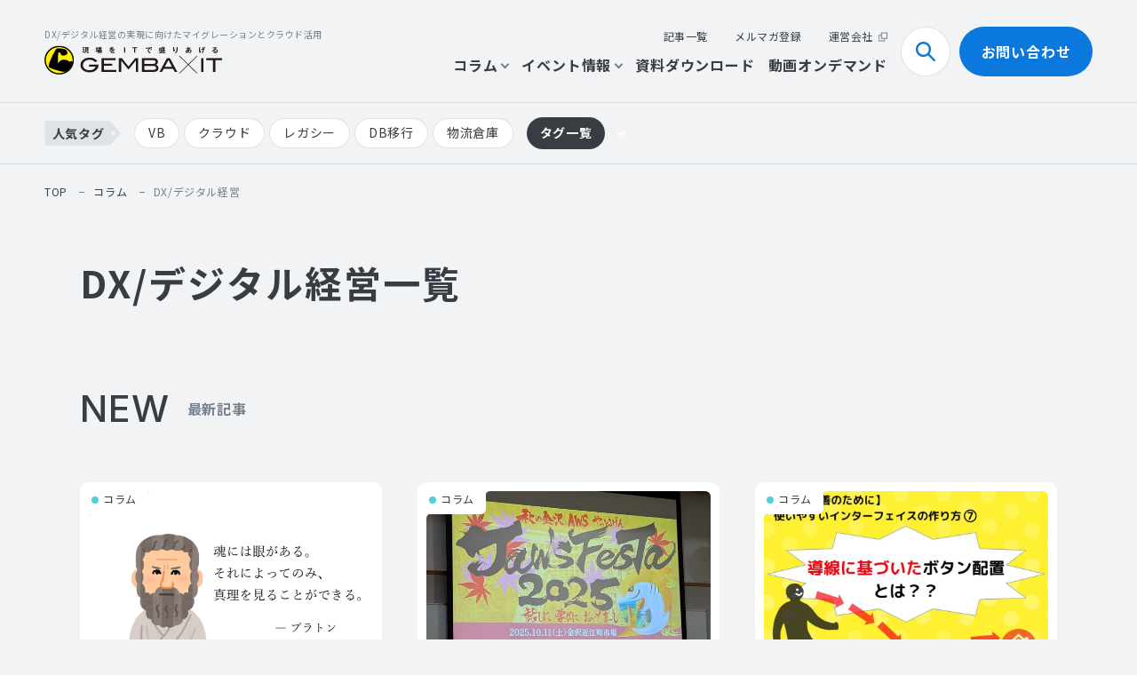

--- FILE ---
content_type: text/html; charset=UTF-8
request_url: https://tech.systems-inc.com/column/category/dx-digital/
body_size: 15824
content:
<!DOCTYPE html>
<html lang="ja">
<head>
	<meta charset="utf-8">
	<meta http-equiv="X-UA-Compatible" content="IE=edge">
	<meta name="viewport" content="width=device-width, initial-scale=1.0">
	<!-- Google tag (gtag.js) --> <script async src="https://www.googletagmanager.com/gtag/js?id=G-Z0HM52MSTS"></script> <script> window.dataLayer = window.dataLayer || []; function gtag(){dataLayer.push(arguments);} gtag('js', new Date()); gtag('config', 'G-Z0HM52MSTS'); </script>
	<meta name="format-detection" content="telephone=no">
	<meta name='robots' content='max-image-preview:large' />
<!-- whseo -->
<title>DX/デジタル経営｜コラム｜現場をITで盛り上げるGEMBA×IT　システムズが運営するオウンドメディア</title>
<meta name="description" content="現場をITで盛り上げるGEMBA×IT システムズが運営するオウンドメディアのコラムのカテゴリ別記事がご覧いただけます。">
<meta name="keywords" content="システムズ,GEMBAIT,ITリノベーション,クラウド移行,ERP,マイグレーション,AWS,ITソリューション">
<meta property="og:site_name" content="現場をITで盛り上げるGEMBA×IT　システムズが運営するオウンドメディア">
<meta property="og:type" content="article">
<meta property="og:url" content="https://tech.systems-inc.com/column/category/dx-digital/">
<meta property="og:image" content="https://tech.systems-inc.com/cms_Y3jJPd5B/wp-content/uploads/2024/06/ogp-1200x630.png">
<meta property="og:title" content="DX/デジタル経営｜コラム｜現場をITで盛り上げるGEMBA×IT　システムズが運営するオウンドメディア">
<meta property="og:description" content="現場をITで盛り上げるGEMBA×IT システムズが運営するオウンドメディアのコラムのカテゴリ別記事がご覧いただけます。">
<meta property="twitter:card" content="summary_large_image">
<meta property="twitter:title" content="DX/デジタル経営｜コラム｜現場をITで盛り上げるGEMBA×IT　システムズが運営するオウンドメディア">
<meta property="twitter:description" content="現場をITで盛り上げるGEMBA×IT システムズが運営するオウンドメディアのコラムのカテゴリ別記事がご覧いただけます。">
<meta property="twitter:image" content="https://tech.systems-inc.com/cms_Y3jJPd5B/wp-content/uploads/2024/06/ogp-1200x630.png">
<link rel="canonical" href="https://tech.systems-inc.com/column/category/dx-digital/">
<script type="application/ld+json">
{
	"@context": "http://schema.org",
	"@type": "BreadcrumbList",
	"itemListElement": [
		{
			"@type": "ListItem",
			"position": 1,
			"name": "top",
			"item": "https://tech.systems-inc.com/"
		},					{
			"@type": "ListItem",
			"position": 2,
			"name": "コラム",
			"item": "https://tech.systems-inc.com/column/"
		},					{
			"@type": "ListItem",
			"position": 3,
			"name": "DX/デジタル経営",
			"item": "https://tech.systems-inc.com/column/category/dx-digital/"
		}			
	]
}
</script>
<!-- /whseo -->
	<link rel='stylesheet' id='wp-block-library-css' href='https://tech.systems-inc.com/cms_Y3jJPd5B/wp-includes/css/dist/block-library/style.min.css?ver=6.6.4' type='text/css' media='all' />
<style id='global-styles-inline-css' type='text/css'>
:root{--wp--preset--aspect-ratio--square: 1;--wp--preset--aspect-ratio--4-3: 4/3;--wp--preset--aspect-ratio--3-4: 3/4;--wp--preset--aspect-ratio--3-2: 3/2;--wp--preset--aspect-ratio--2-3: 2/3;--wp--preset--aspect-ratio--16-9: 16/9;--wp--preset--aspect-ratio--9-16: 9/16;--wp--preset--color--black: #000000;--wp--preset--color--cyan-bluish-gray: #abb8c3;--wp--preset--color--white: #ffffff;--wp--preset--color--pale-pink: #f78da7;--wp--preset--color--vivid-red: #cf2e2e;--wp--preset--color--luminous-vivid-orange: #ff6900;--wp--preset--color--luminous-vivid-amber: #fcb900;--wp--preset--color--light-green-cyan: #7bdcb5;--wp--preset--color--vivid-green-cyan: #00d084;--wp--preset--color--pale-cyan-blue: #8ed1fc;--wp--preset--color--vivid-cyan-blue: #0693e3;--wp--preset--color--vivid-purple: #9b51e0;--wp--preset--color--primary-100: rgb(202, 244, 253);--wp--preset--color--primary-200: rgba(10, 120, 221, .5);--wp--preset--color--primary-400: rgb(85, 205, 219);--wp--preset--color--primary-500: rgb(10, 120, 221);--wp--preset--color--grayscale-200: rgb(255, 255, 255);--wp--preset--color--grayscale-300: rgb(241, 243, 245);--wp--preset--color--grayscale-400: rgb(221, 227, 229);--wp--preset--color--grayscale-500: rgba(40, 67, 99, .15);--wp--preset--color--grayscale-600: rgb(186, 192, 201);--wp--preset--color--grayscale-700: rgba(116, 128, 142, .7);--wp--preset--color--grayscale-800: rgb(116, 128, 142);--wp--preset--color--grayscale-900: rgb(56, 61, 67);--wp--preset--color--error-500: rgb(229, 73, 23);--wp--preset--gradient--vivid-cyan-blue-to-vivid-purple: linear-gradient(135deg,rgba(6,147,227,1) 0%,rgb(155,81,224) 100%);--wp--preset--gradient--light-green-cyan-to-vivid-green-cyan: linear-gradient(135deg,rgb(122,220,180) 0%,rgb(0,208,130) 100%);--wp--preset--gradient--luminous-vivid-amber-to-luminous-vivid-orange: linear-gradient(135deg,rgba(252,185,0,1) 0%,rgba(255,105,0,1) 100%);--wp--preset--gradient--luminous-vivid-orange-to-vivid-red: linear-gradient(135deg,rgba(255,105,0,1) 0%,rgb(207,46,46) 100%);--wp--preset--gradient--very-light-gray-to-cyan-bluish-gray: linear-gradient(135deg,rgb(238,238,238) 0%,rgb(169,184,195) 100%);--wp--preset--gradient--cool-to-warm-spectrum: linear-gradient(135deg,rgb(74,234,220) 0%,rgb(151,120,209) 20%,rgb(207,42,186) 40%,rgb(238,44,130) 60%,rgb(251,105,98) 80%,rgb(254,248,76) 100%);--wp--preset--gradient--blush-light-purple: linear-gradient(135deg,rgb(255,206,236) 0%,rgb(152,150,240) 100%);--wp--preset--gradient--blush-bordeaux: linear-gradient(135deg,rgb(254,205,165) 0%,rgb(254,45,45) 50%,rgb(107,0,62) 100%);--wp--preset--gradient--luminous-dusk: linear-gradient(135deg,rgb(255,203,112) 0%,rgb(199,81,192) 50%,rgb(65,88,208) 100%);--wp--preset--gradient--pale-ocean: linear-gradient(135deg,rgb(255,245,203) 0%,rgb(182,227,212) 50%,rgb(51,167,181) 100%);--wp--preset--gradient--electric-grass: linear-gradient(135deg,rgb(202,248,128) 0%,rgb(113,206,126) 100%);--wp--preset--gradient--midnight: linear-gradient(135deg,rgb(2,3,129) 0%,rgb(40,116,252) 100%);--wp--preset--gradient--gradient-01: linear-gradient(90deg, rgba(2,0,36,1) 0%, rgba(9,9,121,1) 35%, rgba(0,212,255,1) 100%);--wp--preset--font-size--small: 13px;--wp--preset--font-size--medium: 20px;--wp--preset--font-size--large: 36px;--wp--preset--font-size--x-large: 42px;--wp--preset--font-size--x-4-s: 10px;--wp--preset--font-size--x-3-s: 11px;--wp--preset--font-size--x-2-s: 12px;--wp--preset--font-size--xs: 14px;--wp--preset--font-size--sm: 15px;--wp--preset--font-size--md: 16px;--wp--preset--font-size--lg: 18px;--wp--preset--font-size--xl: 20px;--wp--preset--font-size--x-2-l: 23px;--wp--preset--font-size--x-3-l: 26px;--wp--preset--font-size--x-4-l: 29px;--wp--preset--font-size--x-5-l: 33px;--wp--preset--font-size--x-6-l: 37px;--wp--preset--font-size--x-7-l: 42px;--wp--preset--font-size--x-8-l: 47px;--wp--preset--font-size--x-9-l: 53px;--wp--preset--font-size--x-10-l: 60px;--wp--preset--font-size--x-11-l: 68px;--wp--preset--font-size--x-12-l: 77px;--wp--preset--font-size--x-13-l: 87px;--wp--preset--font-family--noto-sans: "Noto Sans JP", "ヒラギノ角ゴ ProN W3", Meiryo, sans-serif;--wp--preset--font-family--inter: "Inter", sans-serif;--wp--preset--spacing--20: 0.44rem;--wp--preset--spacing--30: 0.67rem;--wp--preset--spacing--40: 1rem;--wp--preset--spacing--50: 1.5rem;--wp--preset--spacing--60: 2.25rem;--wp--preset--spacing--70: 3.38rem;--wp--preset--spacing--80: 5.06rem;--wp--preset--spacing--x-2-s: var(--mh--space--x2s);--wp--preset--spacing--xs: var(--mh--space--xs);--wp--preset--spacing--sm: var(--mh--space--sm);--wp--preset--spacing--md: var(--mh--space--md);--wp--preset--spacing--lg: var(--mh--space--lg);--wp--preset--spacing--xl: var(--mh--space--xl);--wp--preset--spacing--x-2-l: var(--mh--space--x2l);--wp--preset--spacing--x-3-l: var(--mh--space--x3l);--wp--preset--shadow--natural: 6px 6px 9px rgba(0, 0, 0, 0.2);--wp--preset--shadow--deep: 12px 12px 50px rgba(0, 0, 0, 0.4);--wp--preset--shadow--sharp: 6px 6px 0px rgba(0, 0, 0, 0.2);--wp--preset--shadow--outlined: 6px 6px 0px -3px rgba(255, 255, 255, 1), 6px 6px rgba(0, 0, 0, 1);--wp--preset--shadow--crisp: 6px 6px 0px rgba(0, 0, 0, 1);}:root { --wp--style--global--content-size: 1100px;--wp--style--global--wide-size: 1400px; }:where(body) { margin: 0; }.wp-site-blocks > .alignleft { float: left; margin-right: 2em; }.wp-site-blocks > .alignright { float: right; margin-left: 2em; }.wp-site-blocks > .aligncenter { justify-content: center; margin-left: auto; margin-right: auto; }:where(.wp-site-blocks) > * { margin-block-start: 24px; margin-block-end: 0; }:where(.wp-site-blocks) > :first-child { margin-block-start: 0; }:where(.wp-site-blocks) > :last-child { margin-block-end: 0; }:root { --wp--style--block-gap: 24px; }:root :where(.is-layout-flow) > :first-child{margin-block-start: 0;}:root :where(.is-layout-flow) > :last-child{margin-block-end: 0;}:root :where(.is-layout-flow) > *{margin-block-start: 24px;margin-block-end: 0;}:root :where(.is-layout-constrained) > :first-child{margin-block-start: 0;}:root :where(.is-layout-constrained) > :last-child{margin-block-end: 0;}:root :where(.is-layout-constrained) > *{margin-block-start: 24px;margin-block-end: 0;}:root :where(.is-layout-flex){gap: 24px;}:root :where(.is-layout-grid){gap: 24px;}.is-layout-flow > .alignleft{float: left;margin-inline-start: 0;margin-inline-end: 2em;}.is-layout-flow > .alignright{float: right;margin-inline-start: 2em;margin-inline-end: 0;}.is-layout-flow > .aligncenter{margin-left: auto !important;margin-right: auto !important;}.is-layout-constrained > .alignleft{float: left;margin-inline-start: 0;margin-inline-end: 2em;}.is-layout-constrained > .alignright{float: right;margin-inline-start: 2em;margin-inline-end: 0;}.is-layout-constrained > .aligncenter{margin-left: auto !important;margin-right: auto !important;}.is-layout-constrained > :where(:not(.alignleft):not(.alignright):not(.alignfull)){max-width: var(--wp--style--global--content-size);margin-left: auto !important;margin-right: auto !important;}.is-layout-constrained > .alignwide{max-width: var(--wp--style--global--wide-size);}body .is-layout-flex{display: flex;}.is-layout-flex{flex-wrap: wrap;align-items: center;}.is-layout-flex > :is(*, div){margin: 0;}body .is-layout-grid{display: grid;}.is-layout-grid > :is(*, div){margin: 0;}body{padding-top: 0px;padding-right: 0px;padding-bottom: 0px;padding-left: 0px;}a:where(:not(.wp-element-button)){text-decoration: underline;}:root :where(.wp-element-button, .wp-block-button__link){background-color: #32373c;border-width: 0;color: #fff;font-family: inherit;font-size: inherit;line-height: inherit;padding: calc(0.667em + 2px) calc(1.333em + 2px);text-decoration: none;}.has-black-color{color: var(--wp--preset--color--black) !important;}.has-cyan-bluish-gray-color{color: var(--wp--preset--color--cyan-bluish-gray) !important;}.has-white-color{color: var(--wp--preset--color--white) !important;}.has-pale-pink-color{color: var(--wp--preset--color--pale-pink) !important;}.has-vivid-red-color{color: var(--wp--preset--color--vivid-red) !important;}.has-luminous-vivid-orange-color{color: var(--wp--preset--color--luminous-vivid-orange) !important;}.has-luminous-vivid-amber-color{color: var(--wp--preset--color--luminous-vivid-amber) !important;}.has-light-green-cyan-color{color: var(--wp--preset--color--light-green-cyan) !important;}.has-vivid-green-cyan-color{color: var(--wp--preset--color--vivid-green-cyan) !important;}.has-pale-cyan-blue-color{color: var(--wp--preset--color--pale-cyan-blue) !important;}.has-vivid-cyan-blue-color{color: var(--wp--preset--color--vivid-cyan-blue) !important;}.has-vivid-purple-color{color: var(--wp--preset--color--vivid-purple) !important;}.has-primary-100-color{color: var(--wp--preset--color--primary-100) !important;}.has-primary-200-color{color: var(--wp--preset--color--primary-200) !important;}.has-primary-400-color{color: var(--wp--preset--color--primary-400) !important;}.has-primary-500-color{color: var(--wp--preset--color--primary-500) !important;}.has-grayscale-200-color{color: var(--wp--preset--color--grayscale-200) !important;}.has-grayscale-300-color{color: var(--wp--preset--color--grayscale-300) !important;}.has-grayscale-400-color{color: var(--wp--preset--color--grayscale-400) !important;}.has-grayscale-500-color{color: var(--wp--preset--color--grayscale-500) !important;}.has-grayscale-600-color{color: var(--wp--preset--color--grayscale-600) !important;}.has-grayscale-700-color{color: var(--wp--preset--color--grayscale-700) !important;}.has-grayscale-800-color{color: var(--wp--preset--color--grayscale-800) !important;}.has-grayscale-900-color{color: var(--wp--preset--color--grayscale-900) !important;}.has-error-500-color{color: var(--wp--preset--color--error-500) !important;}.has-black-background-color{background-color: var(--wp--preset--color--black) !important;}.has-cyan-bluish-gray-background-color{background-color: var(--wp--preset--color--cyan-bluish-gray) !important;}.has-white-background-color{background-color: var(--wp--preset--color--white) !important;}.has-pale-pink-background-color{background-color: var(--wp--preset--color--pale-pink) !important;}.has-vivid-red-background-color{background-color: var(--wp--preset--color--vivid-red) !important;}.has-luminous-vivid-orange-background-color{background-color: var(--wp--preset--color--luminous-vivid-orange) !important;}.has-luminous-vivid-amber-background-color{background-color: var(--wp--preset--color--luminous-vivid-amber) !important;}.has-light-green-cyan-background-color{background-color: var(--wp--preset--color--light-green-cyan) !important;}.has-vivid-green-cyan-background-color{background-color: var(--wp--preset--color--vivid-green-cyan) !important;}.has-pale-cyan-blue-background-color{background-color: var(--wp--preset--color--pale-cyan-blue) !important;}.has-vivid-cyan-blue-background-color{background-color: var(--wp--preset--color--vivid-cyan-blue) !important;}.has-vivid-purple-background-color{background-color: var(--wp--preset--color--vivid-purple) !important;}.has-primary-100-background-color{background-color: var(--wp--preset--color--primary-100) !important;}.has-primary-200-background-color{background-color: var(--wp--preset--color--primary-200) !important;}.has-primary-400-background-color{background-color: var(--wp--preset--color--primary-400) !important;}.has-primary-500-background-color{background-color: var(--wp--preset--color--primary-500) !important;}.has-grayscale-200-background-color{background-color: var(--wp--preset--color--grayscale-200) !important;}.has-grayscale-300-background-color{background-color: var(--wp--preset--color--grayscale-300) !important;}.has-grayscale-400-background-color{background-color: var(--wp--preset--color--grayscale-400) !important;}.has-grayscale-500-background-color{background-color: var(--wp--preset--color--grayscale-500) !important;}.has-grayscale-600-background-color{background-color: var(--wp--preset--color--grayscale-600) !important;}.has-grayscale-700-background-color{background-color: var(--wp--preset--color--grayscale-700) !important;}.has-grayscale-800-background-color{background-color: var(--wp--preset--color--grayscale-800) !important;}.has-grayscale-900-background-color{background-color: var(--wp--preset--color--grayscale-900) !important;}.has-error-500-background-color{background-color: var(--wp--preset--color--error-500) !important;}.has-black-border-color{border-color: var(--wp--preset--color--black) !important;}.has-cyan-bluish-gray-border-color{border-color: var(--wp--preset--color--cyan-bluish-gray) !important;}.has-white-border-color{border-color: var(--wp--preset--color--white) !important;}.has-pale-pink-border-color{border-color: var(--wp--preset--color--pale-pink) !important;}.has-vivid-red-border-color{border-color: var(--wp--preset--color--vivid-red) !important;}.has-luminous-vivid-orange-border-color{border-color: var(--wp--preset--color--luminous-vivid-orange) !important;}.has-luminous-vivid-amber-border-color{border-color: var(--wp--preset--color--luminous-vivid-amber) !important;}.has-light-green-cyan-border-color{border-color: var(--wp--preset--color--light-green-cyan) !important;}.has-vivid-green-cyan-border-color{border-color: var(--wp--preset--color--vivid-green-cyan) !important;}.has-pale-cyan-blue-border-color{border-color: var(--wp--preset--color--pale-cyan-blue) !important;}.has-vivid-cyan-blue-border-color{border-color: var(--wp--preset--color--vivid-cyan-blue) !important;}.has-vivid-purple-border-color{border-color: var(--wp--preset--color--vivid-purple) !important;}.has-primary-100-border-color{border-color: var(--wp--preset--color--primary-100) !important;}.has-primary-200-border-color{border-color: var(--wp--preset--color--primary-200) !important;}.has-primary-400-border-color{border-color: var(--wp--preset--color--primary-400) !important;}.has-primary-500-border-color{border-color: var(--wp--preset--color--primary-500) !important;}.has-grayscale-200-border-color{border-color: var(--wp--preset--color--grayscale-200) !important;}.has-grayscale-300-border-color{border-color: var(--wp--preset--color--grayscale-300) !important;}.has-grayscale-400-border-color{border-color: var(--wp--preset--color--grayscale-400) !important;}.has-grayscale-500-border-color{border-color: var(--wp--preset--color--grayscale-500) !important;}.has-grayscale-600-border-color{border-color: var(--wp--preset--color--grayscale-600) !important;}.has-grayscale-700-border-color{border-color: var(--wp--preset--color--grayscale-700) !important;}.has-grayscale-800-border-color{border-color: var(--wp--preset--color--grayscale-800) !important;}.has-grayscale-900-border-color{border-color: var(--wp--preset--color--grayscale-900) !important;}.has-error-500-border-color{border-color: var(--wp--preset--color--error-500) !important;}.has-vivid-cyan-blue-to-vivid-purple-gradient-background{background: var(--wp--preset--gradient--vivid-cyan-blue-to-vivid-purple) !important;}.has-light-green-cyan-to-vivid-green-cyan-gradient-background{background: var(--wp--preset--gradient--light-green-cyan-to-vivid-green-cyan) !important;}.has-luminous-vivid-amber-to-luminous-vivid-orange-gradient-background{background: var(--wp--preset--gradient--luminous-vivid-amber-to-luminous-vivid-orange) !important;}.has-luminous-vivid-orange-to-vivid-red-gradient-background{background: var(--wp--preset--gradient--luminous-vivid-orange-to-vivid-red) !important;}.has-very-light-gray-to-cyan-bluish-gray-gradient-background{background: var(--wp--preset--gradient--very-light-gray-to-cyan-bluish-gray) !important;}.has-cool-to-warm-spectrum-gradient-background{background: var(--wp--preset--gradient--cool-to-warm-spectrum) !important;}.has-blush-light-purple-gradient-background{background: var(--wp--preset--gradient--blush-light-purple) !important;}.has-blush-bordeaux-gradient-background{background: var(--wp--preset--gradient--blush-bordeaux) !important;}.has-luminous-dusk-gradient-background{background: var(--wp--preset--gradient--luminous-dusk) !important;}.has-pale-ocean-gradient-background{background: var(--wp--preset--gradient--pale-ocean) !important;}.has-electric-grass-gradient-background{background: var(--wp--preset--gradient--electric-grass) !important;}.has-midnight-gradient-background{background: var(--wp--preset--gradient--midnight) !important;}.has-gradient-01-gradient-background{background: var(--wp--preset--gradient--gradient-01) !important;}.has-small-font-size{font-size: var(--wp--preset--font-size--small) !important;}.has-medium-font-size{font-size: var(--wp--preset--font-size--medium) !important;}.has-large-font-size{font-size: var(--wp--preset--font-size--large) !important;}.has-x-large-font-size{font-size: var(--wp--preset--font-size--x-large) !important;}.has-x-4-s-font-size{font-size: var(--wp--preset--font-size--x-4-s) !important;}.has-x-3-s-font-size{font-size: var(--wp--preset--font-size--x-3-s) !important;}.has-x-2-s-font-size{font-size: var(--wp--preset--font-size--x-2-s) !important;}.has-xs-font-size{font-size: var(--wp--preset--font-size--xs) !important;}.has-sm-font-size{font-size: var(--wp--preset--font-size--sm) !important;}.has-md-font-size{font-size: var(--wp--preset--font-size--md) !important;}.has-lg-font-size{font-size: var(--wp--preset--font-size--lg) !important;}.has-xl-font-size{font-size: var(--wp--preset--font-size--xl) !important;}.has-x-2-l-font-size{font-size: var(--wp--preset--font-size--x-2-l) !important;}.has-x-3-l-font-size{font-size: var(--wp--preset--font-size--x-3-l) !important;}.has-x-4-l-font-size{font-size: var(--wp--preset--font-size--x-4-l) !important;}.has-x-5-l-font-size{font-size: var(--wp--preset--font-size--x-5-l) !important;}.has-x-6-l-font-size{font-size: var(--wp--preset--font-size--x-6-l) !important;}.has-x-7-l-font-size{font-size: var(--wp--preset--font-size--x-7-l) !important;}.has-x-8-l-font-size{font-size: var(--wp--preset--font-size--x-8-l) !important;}.has-x-9-l-font-size{font-size: var(--wp--preset--font-size--x-9-l) !important;}.has-x-10-l-font-size{font-size: var(--wp--preset--font-size--x-10-l) !important;}.has-x-11-l-font-size{font-size: var(--wp--preset--font-size--x-11-l) !important;}.has-x-12-l-font-size{font-size: var(--wp--preset--font-size--x-12-l) !important;}.has-x-13-l-font-size{font-size: var(--wp--preset--font-size--x-13-l) !important;}.has-noto-sans-font-family{font-family: var(--wp--preset--font-family--noto-sans) !important;}.has-inter-font-family{font-family: var(--wp--preset--font-family--inter) !important;}
:root :where(.wp-block-pullquote){font-size: 1.5em;line-height: 1.6;}
</style>
<link rel='stylesheet' id='Noto-Sans-Japanese-css' href='https://fonts.googleapis.com/css2?family=Noto+Sans+JP:wght@400;700&#038;display=swap' type='text/css' media='all' />
<link rel='stylesheet' id='Inter-css' href='https://fonts.googleapis.com/css2?family=Inter:wght@500&#038;display=swap' type='text/css' media='all' />
<link rel='stylesheet' id='add-style-css' href='https://tech.systems-inc.com/cms_Y3jJPd5B/wp-content/themes/wp_hand/css/add_style.css?ver=6.6.4' type='text/css' media='all' />
<link rel='stylesheet' id='child-style-css' href='https://tech.systems-inc.com/cms_Y3jJPd5B/wp-content/themes/systems-media/css/style.css?ver=6.6.4' type='text/css' media='all' />
<link rel='stylesheet' id='control-block-patterns-css' href='https://tech.systems-inc.com/cms_Y3jJPd5B/wp-content/plugins/control-block-patterns/assets/css/control-block-patterns.css?ver=1.3.5.6' type='text/css' media='all' />
	<link rel="icon" type="image/x-icon" href="https://tech.systems-inc.com/cms_Y3jJPd5B/wp-content/themes/systems-media/img/common/favicon.ico">
	<link rel="apple-touch-icon" href="https://tech.systems-inc.com/cms_Y3jJPd5B/wp-content/themes/systems-media/img/common/apple-touch-icon.png">
	<link rel="preconnect" href="https://fonts.googleapis.com">
	<link rel="preconnect" href="https://fonts.gstatic.com" crossorigin>
	</head>
<body id="column">
<div class="js-media-query u-media-query u-hidden"></div>
<div class="js-nav-overlay l-nav-overlay lg:u-hidden"></div>
<div class="l-wrapper">
		<header class="js-header l-header">
		<div class="js-nav-megamenu-overlay l-nav-overlay lg:u-hidden"></div>
		<div class="l-header__wrap">
			<div class="l-header-info">
				<p class="js-header-txt l-header-info__txt">
					DX/デジタル経営の実現に向けた<br class="u-hidden-md-down">マイグレーションとクラウド活用
				</p>
				<p class="l-header-info__logo"><a href="https://tech.systems-inc.com/" class="l-header-info__logo-link u-alpha"><img src="https://tech.systems-inc.com/cms_Y3jJPd5B/wp-content/themes/systems-media/img/common/logo01.svg" alt="現場をITで盛りあげる GEMBA×IT"></a></p>
				<button class="js-nav-btn l-nav-btn u-hidden-md-up">
					<span class="l-nav-btn__line"></span>
					<span class="l-nav-btn__line"></span>
				</button>
			</div>
			<nav class="js-nav-content l-nav" itemscope itemtype="http://www.schema.org/SiteNavigationElement">
				<div class="l-nav-header u-hidden-md-up">
					<p class="l-nav-header__logo"><a href="https://tech.systems-inc.com/" class="l-nav-header__logo-link u-alpha"><img src="https://tech.systems-inc.com/cms_Y3jJPd5B/wp-content/themes/systems-media/img/common/logo01.svg" alt="現場をITで盛りあげる GEMBA×IT"></a></p>
					<button class="l-nav-header__close js-nav-btn">
						<span class="l-nav-header__close-line"></span>
						<span class="l-nav-header__close-line"></span>
					</button>
				</div>
				<div class="l-nav-search">
					<button class="js-hd-toggle-trigger l-nav-search__trigger u-hidden-md-down" data-toggle="search">検索<span class="l-nav-search__trigger-ico c-ico is-search01"></span></button>
					<div class="js-hd-toggle-content l-nav-search__content" data-toggle="search">
						<form method="get" action="https://tech.systems-inc.com/searches/" autocomplete="off" class=""><input
	type="text"
	name="key_word"
				>
<button type="submit" class="l-nav-search__content-btn">検索</button><input type="hidden" name="WHSCsrfToken" value="bd39fe60ef477e8c39f4b4b31a0cdfa242d7488d"></form>					</div>
				</div>
				<ul class="l-nav-list">
					<li class="l-nav-list__item" itemprop="name">
						<button class="js-nav-toggle-trigger l-nav-list__item-txt" type="button">
							<span class="l-nav-list__item-txt-dots u-hidden-md-up" style="background-color:#55cddb;"></span>
							コラム<span class="l-nav-list__item-txt-ico c-ico is-arw02"></span>
						</button>
						<div class="js-nav-toggle-content l-nav-child">
							<div class="l-nav-child__inner u-wide-inner">
								<ul class="l-nav-child-list">
									<li class="l-nav-child-list__item has-parent" itemprop="name">
										<a href="https://tech.systems-inc.com/column/" class="l-nav-child-list__item-txt" itemprop="URL">
											<span class="l-nav-child-list__item-txt-dots u-hidden-md-down" style="background-color:#55cddb;"></span>
											コラム一覧<span class="l-nav-child-list__item-txt-arrow c-ico is-arw01 u-hidden-md-down"></span>
										</a>
									</li>
																			<li class="l-nav-child-list__item" itemprop="name">
											<a href="https://tech.systems-inc.com/column/category/migration/" class="l-nav-child-list__item-txt" itemprop="URL">マイグレーション</a>
										</li>
																			<li class="l-nav-child-list__item" itemprop="name">
											<a href="https://tech.systems-inc.com/column/category/cloud/" class="l-nav-child-list__item-txt" itemprop="URL">クラウド</a>
										</li>
																			<li class="l-nav-child-list__item" itemprop="name">
											<a href="https://tech.systems-inc.com/column/category/dx-digital/" class="l-nav-child-list__item-txt" itemprop="URL">DX/デジタル経営</a>
										</li>
																			<li class="l-nav-child-list__item" itemprop="name">
											<a href="https://tech.systems-inc.com/column/category/vb-migration/" class="l-nav-child-list__item-txt" itemprop="URL">VBマイグレーション</a>
										</li>
																			<li class="l-nav-child-list__item" itemprop="name">
											<a href="https://tech.systems-inc.com/column/category/logistics-warehouse/" class="l-nav-child-list__item-txt" itemprop="URL">物流倉庫</a>
										</li>
																	</ul>
							</div>
						</div>
					</li>
					<li class="l-nav-list__item" itemprop="name">
						<button class="js-nav-toggle-trigger l-nav-list__item-txt" type="button">
							<span class="l-nav-list__item-txt-dots u-hidden-md-up" style="background-color:#96c511;"></span>
							イベント情報<span class="l-nav-list__item-txt-ico c-ico is-arw02"></span>
						</button>
						<div class="js-nav-toggle-content l-nav-child">
							<div class="l-nav-child__inner u-wide-inner">
								<ul class="l-nav-child-list">
									<li class="l-nav-child-list__item has-parent" itemprop="name">
										<a href="https://tech.systems-inc.com/event/" class="l-nav-child-list__item-txt" itemprop="URL">
											<span class="l-nav-child-list__item-txt-dots u-hidden-md-down" style="background-color:#96c511;"></span>
											イベント情報一覧<span class="l-nav-child-list__item-txt-arrow c-ico is-arw01 u-hidden-md-down"></span>
										</a>
									</li>
																			<li class="l-nav-child-list__item" itemprop="name">
											<a href="https://tech.systems-inc.com/event/category/webseminar/" class="l-nav-child-list__item-txt" itemprop="URL">Webセミナー</a>
										</li>
																			<li class="l-nav-child-list__item" itemprop="name">
											<a href="https://tech.systems-inc.com/event/category/report/" class="l-nav-child-list__item-txt" itemprop="URL">開催レポート</a>
										</li>
																			<li class="l-nav-child-list__item" itemprop="name">
											<a href="https://tech.systems-inc.com/event/category/exhibition/" class="l-nav-child-list__item-txt" itemprop="URL">展示会/イベント</a>
										</li>
																	</ul>
							</div>
						</div>
					</li>
					<li class="l-nav-list__item" itemprop="name">
						<a href="https://tech.systems-inc.com/download/" class="l-nav-list__item-txt" itemprop="URL"><span class="l-nav-list__item-txt-dots u-hidden-md-up" style="background-color:#ffb571;"></span>資料ダウンロード</a>
					</li>
					<li class="l-nav-list__item" itemprop="name">
						<a href="https://tech.systems-inc.com/video/" class="l-nav-list__item-txt" itemprop="URL"><span class="l-nav-list__item-txt-dots u-hidden-md-up" style="background-color:#ff89b4;"></span>動画オンデマンド</a>
					</li>
					<li class="l-nav-list__item u-hidden-md-up" itemprop="name">
						<button class="js-nav-toggle-trigger l-nav-list__item-txt" type="button">
							<span class="l-nav-list__item-txt-dots u-hidden-md-up"></span>
							タグ一覧<span class="l-nav-list__item-txt-ico c-ico is-arw02"></span>
						</button>
						<div class="js-nav-toggle-content l-nav-child">
							<div class="l-nav-child__inner u-wide-inner">
								<div class="l-nav-tag">
			<div class="l-nav-tag__set">
			<p class="l-nav-tag__head">人気のタグを見る</p>
			<div class="c-tag01-set">
				<ul class="c-tag01-list">
											<li class="c-tag01"><a href="https://tech.systems-inc.com/tag/vb/" class="c-tag01__in">VB</a></li>
											<li class="c-tag01"><a href="https://tech.systems-inc.com/tag/%e3%82%af%e3%83%a9%e3%82%a6%e3%83%89/" class="c-tag01__in">クラウド</a></li>
											<li class="c-tag01"><a href="https://tech.systems-inc.com/tag/%e3%83%ac%e3%82%ac%e3%82%b7%e3%83%bc/" class="c-tag01__in">レガシー</a></li>
											<li class="c-tag01"><a href="https://tech.systems-inc.com/tag/db%e7%a7%bb%e8%a1%8c/" class="c-tag01__in">DB移行</a></li>
											<li class="c-tag01"><a href="https://tech.systems-inc.com/tag/%e7%89%a9%e6%b5%81%e5%80%89%e5%ba%ab/" class="c-tag01__in">物流倉庫</a></li>
									</ul>
			</div>
		</div>
				<div class="l-nav-tag__set">
			<p class="l-nav-tag__head">全てのタグを見る</p>
			<div class="c-tag01-set">
				<ul class="js-c-tag01-more c-tag01-list">
											<li class="c-tag01"><a href="https://tech.systems-inc.com/tag/ai/" class="c-tag01__in">AI</a></li>
											<li class="c-tag01"><a href="https://tech.systems-inc.com/tag/restructure-ai/" class="c-tag01__in">Re:structure AI</a></li>
											<li class="c-tag01"><a href="https://tech.systems-inc.com/tag/%e3%83%ac%e3%82%ac%e3%82%b7%e3%83%bc%e5%8f%af%e8%a6%96%e5%8c%96/" class="c-tag01__in">レガシー可視化</a></li>
											<li class="c-tag01"><a href="https://tech.systems-inc.com/tag/%e6%8a%80%e8%a1%93%e7%b6%99%e6%89%bf/" class="c-tag01__in">技術継承</a></li>
											<li class="c-tag01"><a href="https://tech.systems-inc.com/tag/%e7%94%9f%e6%88%90ai/" class="c-tag01__in">生成AI</a></li>
											<li class="c-tag01"><a href="https://tech.systems-inc.com/tag/%e3%83%96%e3%83%a9%e3%83%83%e3%82%af%e3%83%9c%e3%83%83%e3%82%af%e3%82%b9/" class="c-tag01__in">ブラックボックス</a></li>
											<li class="c-tag01"><a href="https://tech.systems-inc.com/tag/jaws-festa/" class="c-tag01__in">JAWS FESTA</a></li>
											<li class="c-tag01"><a href="https://tech.systems-inc.com/tag/fit-to-standard/" class="c-tag01__in">Fit to Standard</a></li>
											<li class="c-tag01"><a href="https://tech.systems-inc.com/tag/%e6%a5%ad%e5%8b%99%e7%b6%99%e6%89%bf/" class="c-tag01__in">業務継承</a></li>
											<li class="c-tag01"><a href="https://tech.systems-inc.com/tag/%e7%8f%be%e5%a0%b4%e5%8a%9b/" class="c-tag01__in">現場力</a></li>
											<li class="c-tag01"><a href="https://tech.systems-inc.com/tag/erp/" class="c-tag01__in">ERP</a></li>
											<li class="c-tag01"><a href="https://tech.systems-inc.com/tag/php/" class="c-tag01__in">PHP</a></li>
											<li class="c-tag01"><a href="https://tech.systems-inc.com/tag/reinvent-2024/" class="c-tag01__in">re:Invent 2024</a></li>
											<li class="c-tag01"><a href="https://tech.systems-inc.com/tag/gx/" class="c-tag01__in">GX</a></li>
											<li class="c-tag01"><a href="https://tech.systems-inc.com/tag/%e6%8e%a1%e7%94%a8/" class="c-tag01__in">採用</a></li>
											<li class="c-tag01"><a href="https://tech.systems-inc.com/tag/%e4%ba%a4%e6%b5%81%e4%bc%9a/" class="c-tag01__in">交流会</a></li>
											<li class="c-tag01"><a href="https://tech.systems-inc.com/tag/web%e5%8c%96/" class="c-tag01__in">Web化</a></li>
											<li class="c-tag01"><a href="https://tech.systems-inc.com/tag/%e3%82%b5%e3%83%bc%e3%83%90%e3%83%ac%e3%82%b9/" class="c-tag01__in">サーバレス</a></li>
											<li class="c-tag01"><a href="https://tech.systems-inc.com/tag/%e3%83%a1%e3%82%a4%e3%83%b3%e3%83%95%e3%83%ac%e3%83%bc%e3%83%a0/" class="c-tag01__in">メインフレーム</a></li>
											<li class="c-tag01"><a href="https://tech.systems-inc.com/tag/wcs/" class="c-tag01__in">WCS</a></li>
											<li class="c-tag01"><a href="https://tech.systems-inc.com/tag/%e3%82%ae%e3%82%b0%e3%83%af%e3%83%bc%e3%82%af/" class="c-tag01__in">ギグワーク</a></li>
											<li class="c-tag01"><a href="https://tech.systems-inc.com/tag/delphi/" class="c-tag01__in">Delphi</a></li>
											<li class="c-tag01"><a href="https://tech.systems-inc.com/tag/swag/" class="c-tag01__in">swag</a></li>
											<li class="c-tag01"><a href="https://tech.systems-inc.com/tag/%e3%82%af%e3%83%ad%e3%83%bc%e3%83%b3%e5%88%86%e6%9e%90/" class="c-tag01__in">クローン分析</a></li>
											<li class="c-tag01"><a href="https://tech.systems-inc.com/tag/%e8%aa%8d%e5%ae%9a%e8%b3%87%e6%a0%bc/" class="c-tag01__in">認定資格</a></li>
											<li class="c-tag01"><a href="https://tech.systems-inc.com/tag/%e7%89%a9%e6%b5%81%e5%80%89%e5%ba%ab%e3%83%aa%e3%83%8e%e3%83%99%e3%83%bc%e3%82%b7%e3%83%a7%e3%83%b3/" class="c-tag01__in">物流倉庫リノベーション</a></li>
											<li class="c-tag01"><a href="https://tech.systems-inc.com/tag/ui-ux/" class="c-tag01__in">UI/UX</a></li>
											<li class="c-tag01"><a href="https://tech.systems-inc.com/tag/%e7%89%a9%e6%b5%81/" class="c-tag01__in">物流</a></li>
											<li class="c-tag01"><a href="https://tech.systems-inc.com/tag/%e8%a8%80%e8%aa%9e/" class="c-tag01__in">言語</a></li>
											<li class="c-tag01"><a href="https://tech.systems-inc.com/tag/%e3%82%b3%e3%83%bc%e3%83%89/" class="c-tag01__in">コード</a></li>
											<li class="c-tag01"><a href="https://tech.systems-inc.com/tag/%e3%83%87%e3%83%bc%e3%82%bf%e3%83%89%e3%83%aa%e3%83%96%e3%83%b3/" class="c-tag01__in">データドリブン</a></li>
											<li class="c-tag01"><a href="https://tech.systems-inc.com/tag/sql-server-6-5/" class="c-tag01__in">SQL Server 6.5</a></li>
											<li class="c-tag01"><a href="https://tech.systems-inc.com/tag/sql-server/" class="c-tag01__in">SQL Server</a></li>
											<li class="c-tag01"><a href="https://tech.systems-inc.com/tag/%e3%83%a2%e3%83%80%e3%83%8a%e3%82%a4%e3%82%bc%e3%83%bc%e3%82%b7%e3%83%a7%e3%83%b3/" class="c-tag01__in">モダナイゼーション</a></li>
											<li class="c-tag01"><a href="https://tech.systems-inc.com/tag/%e3%82%af%e3%83%a9%e3%82%a6%e3%83%89%e3%82%b3%e3%83%b3%e3%83%94%e3%83%a5%e3%83%bc%e3%83%86%e3%82%a3%e3%83%b3%e3%82%b0/" class="c-tag01__in">クラウドコンピューティング</a></li>
											<li class="c-tag01"><a href="https://tech.systems-inc.com/tag/saas/" class="c-tag01__in">SaaS</a></li>
											<li class="c-tag01"><a href="https://tech.systems-inc.com/tag/%e3%83%87%e3%83%bc%e3%82%bf%e6%b4%bb%e7%94%a8/" class="c-tag01__in">データ活用</a></li>
											<li class="c-tag01"><a href="https://tech.systems-inc.com/tag/unix/" class="c-tag01__in">UNIX</a></li>
											<li class="c-tag01"><a href="https://tech.systems-inc.com/tag/reinvent2022/" class="c-tag01__in">reinvent2022</a></li>
											<li class="c-tag01"><a href="https://tech.systems-inc.com/tag/visual-basic/" class="c-tag01__in">Visual Basic</a></li>
											<li class="c-tag01"><a href="https://tech.systems-inc.com/tag/reinvent/" class="c-tag01__in">reinvent</a></li>
											<li class="c-tag01"><a href="https://tech.systems-inc.com/tag/%e6%b5%81%e9%80%9a/" class="c-tag01__in">流通</a></li>
											<li class="c-tag01"><a href="https://tech.systems-inc.com/tag/%e5%80%89%e5%ba%ab%e7%ae%a1%e7%90%86/" class="c-tag01__in">倉庫管理</a></li>
											<li class="c-tag01"><a href="https://tech.systems-inc.com/tag/rdb/" class="c-tag01__in">RDB</a></li>
											<li class="c-tag01"><a href="https://tech.systems-inc.com/tag/%e3%83%9e%e3%83%86%e3%83%8f%e3%83%b3/" class="c-tag01__in">マテハン</a></li>
											<li class="c-tag01"><a href="https://tech.systems-inc.com/tag/gcs/" class="c-tag01__in">GCS</a></li>
											<li class="c-tag01"><a href="https://tech.systems-inc.com/tag/reinvent-2023/" class="c-tag01__in">re:Invent 2023</a></li>
											<li class="c-tag01"><a href="https://tech.systems-inc.com/tag/%e3%82%a4%e3%83%b3%e3%82%bf%e3%83%93%e3%83%a5%e3%83%bc/" class="c-tag01__in">インタビュー</a></li>
											<li class="c-tag01"><a href="https://tech.systems-inc.com/tag/%e3%83%ac%e3%82%ac%e3%82%b7%e3%83%bc%e4%be%8d/" class="c-tag01__in">レガシー侍</a></li>
											<li class="c-tag01"><a href="https://tech.systems-inc.com/tag/%e6%a5%ad%e5%8b%99%e5%8a%b9%e7%8e%87%e5%8c%96/" class="c-tag01__in">業務効率化</a></li>
											<li class="c-tag01"><a href="https://tech.systems-inc.com/tag/%e3%83%aa%e3%83%8e%e3%83%99%e3%83%bc%e3%82%b7%e3%83%a7%e3%83%b3/" class="c-tag01__in">リノベーション</a></li>
											<li class="c-tag01"><a href="https://tech.systems-inc.com/tag/db%e3%83%9e%e3%82%a4%e3%82%b0%e3%83%ac%e3%83%bc%e3%82%b7%e3%83%a7%e3%83%b3/" class="c-tag01__in">DBマイグレーション</a></li>
											<li class="c-tag01"><a href="https://tech.systems-inc.com/tag/vb%e7%a7%bb%e8%a1%8c/" class="c-tag01__in">VB移行</a></li>
											<li class="c-tag01"><a href="https://tech.systems-inc.com/tag/cobol/" class="c-tag01__in">COBOL</a></li>
											<li class="c-tag01"><a href="https://tech.systems-inc.com/tag/%e5%a4%a7%e6%9c%ac-%e9%9b%85%e6%b5%a9/" class="c-tag01__in">大本 雅浩</a></li>
											<li class="c-tag01"><a href="https://tech.systems-inc.com/tag/vb6-0/" class="c-tag01__in">VB6.0</a></li>
											<li class="c-tag01"><a href="https://tech.systems-inc.com/tag/%e3%83%ac%e3%82%ac%e3%82%b7%e3%83%bc/" class="c-tag01__in">レガシー</a></li>
											<li class="c-tag01"><a href="https://tech.systems-inc.com/tag/dx%e3%83%ac%e3%83%9d%e3%83%bc%e3%83%88/" class="c-tag01__in">DXレポート</a></li>
											<li class="c-tag01"><a href="https://tech.systems-inc.com/tag/amazon-connect/" class="c-tag01__in">Amazon Connect</a></li>
											<li class="c-tag01"><a href="https://tech.systems-inc.com/tag/2025/" class="c-tag01__in">2025年の崖</a></li>
											<li class="c-tag01"><a href="https://tech.systems-inc.com/tag/%e4%ba%8b%e4%be%8b/" class="c-tag01__in">事例</a></li>
											<li class="c-tag01"><a href="https://tech.systems-inc.com/tag/aws%e7%a7%bb%e8%a1%8c/" class="c-tag01__in">AWS移行</a></li>
											<li class="c-tag01"><a href="https://tech.systems-inc.com/tag/%e8%84%b1%e3%82%aa%e3%83%a9%e3%82%af%e3%83%ab/" class="c-tag01__in">脱オラクル</a></li>
											<li class="c-tag01"><a href="https://tech.systems-inc.com/tag/%e3%83%ac%e3%82%ac%e3%82%b7%e3%83%bc%e7%a7%bb%e8%a1%8c/" class="c-tag01__in">レガシー移行</a></li>
											<li class="c-tag01"><a href="https://tech.systems-inc.com/tag/%e3%82%bb%e3%83%9f%e3%83%8a%e3%83%bc/" class="c-tag01__in">セミナー</a></li>
											<li class="c-tag01"><a href="https://tech.systems-inc.com/tag/%e5%b1%95%e7%a4%ba%e4%bc%9a/" class="c-tag01__in">展示会</a></li>
											<li class="c-tag01"><a href="https://tech.systems-inc.com/tag/vb/" class="c-tag01__in">VB</a></li>
											<li class="c-tag01"><a href="https://tech.systems-inc.com/tag/db%e7%a7%bb%e8%a1%8c/" class="c-tag01__in">DB移行</a></li>
											<li class="c-tag01"><a href="https://tech.systems-inc.com/tag/%e7%89%a9%e6%b5%81%e5%80%89%e5%ba%ab/" class="c-tag01__in">物流倉庫</a></li>
											<li class="c-tag01"><a href="https://tech.systems-inc.com/tag/%e5%80%89%e5%ba%ab%e7%ae%a1%e7%90%86%e3%83%aa%e3%83%8e%e3%83%99%e3%83%bc%e3%82%b7%e3%83%a7%e3%83%b3/" class="c-tag01__in">倉庫管理リノベーション</a></li>
											<li class="c-tag01"><a href="https://tech.systems-inc.com/tag/%e3%82%af%e3%83%a9%e3%82%a6%e3%83%89/" class="c-tag01__in">クラウド</a></li>
											<li class="c-tag01"><a href="https://tech.systems-inc.com/tag/vb%e3%83%9e%e3%82%a4%e3%82%b0%e3%83%ac%e3%83%bc%e3%82%b7%e3%83%a7%e3%83%b3/" class="c-tag01__in">VBマイグレーション</a></li>
											<li class="c-tag01"><a href="https://tech.systems-inc.com/tag/%e3%82%af%e3%83%a9%e3%82%a6%e3%83%89%e7%a7%bb%e8%a1%8c/" class="c-tag01__in">クラウド移行</a></li>
											<li class="c-tag01"><a href="https://tech.systems-inc.com/tag/aws/" class="c-tag01__in">AWS</a></li>
											<li class="c-tag01"><a href="https://tech.systems-inc.com/tag/migration/" class="c-tag01__in">マイグレーション</a></li>
											<li class="c-tag01"><a href="https://tech.systems-inc.com/tag/dx/" class="c-tag01__in">DX</a></li>
											<li class="c-tag01"><a href="https://tech.systems-inc.com/tag/web%e3%82%bb%e3%83%9f%e3%83%8a%e3%83%bc/" class="c-tag01__in">WEBセミナー</a></li>
									</ul>
				<button class="js-c-tag01-more-btn c-tag01-more" type="button">
					<span class="c-tag01-more__btn c-btn01">
						<span class="c-tag01-more__btn-in c-btn01__in">
							<span class="c-tag01-more__btn-txt c-btn01__txt">一覧を見る</span>
							<span class="c-tag01-more__btn-ico c-btn01__ico"><span class="c-tag01-more__btn-ico-in c-btn01__ico-in"></span></span>
						</span>
					</span>
				</button>
			</div>
		</div>
	</div>							</div>
						</div>
					</li>
				</ul>
				<p class="l-nav-contact c-btn01 is-big is-primary-500">
					<a href="https://www.systems-inc.co.jp/contact/" class="l-nav-contact__in c-btn01__in" target="_blank" rel="noopener noreferrer">
						<span class="l-nav-contact__txt c-btn01__txt">お問い合わせ</span>
						<span class="l-nav-contact__ico c-btn01__ico u-hidden-md-up"><span class="c-btn01__ico-in c-ico is-mail01"></span></span>
					</a>
				</p>
				<ul class="l-nav-links">
					<li class="l-nav-links__item" itemprop="name"><a href="https://tech.systems-inc.com/post/" class="l-nav-links__item-txt" itemprop="URL">記事一覧</a></li>
					<li class="l-nav-links__item" itemprop="name"><a href="https://tech.systems-inc.com/mail-magazine/" class="l-nav-links__item-txt" itemprop="URL">メルマガ登録</a></li>
					<li class="l-nav-links__item" itemprop="name"><a href="https://www.systems-inc.co.jp/" class="l-nav-links__item-txt" itemprop="URL" target="_blank" rel="noopener noreferrer">運営会社<span class="l-nav-links__item-txt-blank c-ico is-blank01"></span></a></li>
				</ul>
			</nav>
		</div>
				<div class="js-header-tag l-header-tag">
							<p class="l-header-tag__head">人気タグ</p>
				<ul class="l-header-tag__list c-tag01-list">
											<li class="l-header-tag__list-item c-tag01"><a href="https://tech.systems-inc.com/tag/vb/" class="c-tag01__in">VB</a></li>
											<li class="l-header-tag__list-item c-tag01"><a href="https://tech.systems-inc.com/tag/%e3%82%af%e3%83%a9%e3%82%a6%e3%83%89/" class="c-tag01__in">クラウド</a></li>
											<li class="l-header-tag__list-item c-tag01"><a href="https://tech.systems-inc.com/tag/%e3%83%ac%e3%82%ac%e3%82%b7%e3%83%bc/" class="c-tag01__in">レガシー</a></li>
											<li class="l-header-tag__list-item c-tag01"><a href="https://tech.systems-inc.com/tag/db%e7%a7%bb%e8%a1%8c/" class="c-tag01__in">DB移行</a></li>
											<li class="l-header-tag__list-item c-tag01"><a href="https://tech.systems-inc.com/tag/%e7%89%a9%e6%b5%81%e5%80%89%e5%ba%ab/" class="c-tag01__in">物流倉庫</a></li>
									</ul>
						<button class="js-hd-toggle-trigger l-header-tag__trigger c-btn01" type="button" data-toggle="tag">
				<span class="l-header-tag__trigger-in c-btn01__in">
					<span class="l-header-tag__trigger-txt c-btn01__txt">タグ一覧</span>
					<span class="l-header-tag__trigger-ico c-btn01__ico"><span class="l-header-tag__trigger-ico-in c-btn01__ico-in c-ico is-arw02"></span></span>
				</span>
			</button>
		</div>
		<div class="js-hd-toggle-content l-header-tag__content" data-toggle="tag">
			<div class="l-header-tag__content-inner u-wide-inner">
				<div class="l-nav-tag">
			<div class="l-nav-tag__set">
			<p class="l-nav-tag__head">人気のタグを見る</p>
			<div class="c-tag01-set">
				<ul class="c-tag01-list">
											<li class="c-tag01"><a href="https://tech.systems-inc.com/tag/vb/" class="c-tag01__in">VB</a></li>
											<li class="c-tag01"><a href="https://tech.systems-inc.com/tag/%e3%82%af%e3%83%a9%e3%82%a6%e3%83%89/" class="c-tag01__in">クラウド</a></li>
											<li class="c-tag01"><a href="https://tech.systems-inc.com/tag/%e3%83%ac%e3%82%ac%e3%82%b7%e3%83%bc/" class="c-tag01__in">レガシー</a></li>
											<li class="c-tag01"><a href="https://tech.systems-inc.com/tag/db%e7%a7%bb%e8%a1%8c/" class="c-tag01__in">DB移行</a></li>
											<li class="c-tag01"><a href="https://tech.systems-inc.com/tag/%e7%89%a9%e6%b5%81%e5%80%89%e5%ba%ab/" class="c-tag01__in">物流倉庫</a></li>
									</ul>
			</div>
		</div>
				<div class="l-nav-tag__set">
			<p class="l-nav-tag__head">全てのタグを見る</p>
			<div class="c-tag01-set">
				<ul class="js-c-tag01-more c-tag01-list">
											<li class="c-tag01"><a href="https://tech.systems-inc.com/tag/ai/" class="c-tag01__in">AI</a></li>
											<li class="c-tag01"><a href="https://tech.systems-inc.com/tag/restructure-ai/" class="c-tag01__in">Re:structure AI</a></li>
											<li class="c-tag01"><a href="https://tech.systems-inc.com/tag/%e3%83%ac%e3%82%ac%e3%82%b7%e3%83%bc%e5%8f%af%e8%a6%96%e5%8c%96/" class="c-tag01__in">レガシー可視化</a></li>
											<li class="c-tag01"><a href="https://tech.systems-inc.com/tag/%e6%8a%80%e8%a1%93%e7%b6%99%e6%89%bf/" class="c-tag01__in">技術継承</a></li>
											<li class="c-tag01"><a href="https://tech.systems-inc.com/tag/%e7%94%9f%e6%88%90ai/" class="c-tag01__in">生成AI</a></li>
											<li class="c-tag01"><a href="https://tech.systems-inc.com/tag/%e3%83%96%e3%83%a9%e3%83%83%e3%82%af%e3%83%9c%e3%83%83%e3%82%af%e3%82%b9/" class="c-tag01__in">ブラックボックス</a></li>
											<li class="c-tag01"><a href="https://tech.systems-inc.com/tag/jaws-festa/" class="c-tag01__in">JAWS FESTA</a></li>
											<li class="c-tag01"><a href="https://tech.systems-inc.com/tag/fit-to-standard/" class="c-tag01__in">Fit to Standard</a></li>
											<li class="c-tag01"><a href="https://tech.systems-inc.com/tag/%e6%a5%ad%e5%8b%99%e7%b6%99%e6%89%bf/" class="c-tag01__in">業務継承</a></li>
											<li class="c-tag01"><a href="https://tech.systems-inc.com/tag/%e7%8f%be%e5%a0%b4%e5%8a%9b/" class="c-tag01__in">現場力</a></li>
											<li class="c-tag01"><a href="https://tech.systems-inc.com/tag/erp/" class="c-tag01__in">ERP</a></li>
											<li class="c-tag01"><a href="https://tech.systems-inc.com/tag/php/" class="c-tag01__in">PHP</a></li>
											<li class="c-tag01"><a href="https://tech.systems-inc.com/tag/reinvent-2024/" class="c-tag01__in">re:Invent 2024</a></li>
											<li class="c-tag01"><a href="https://tech.systems-inc.com/tag/gx/" class="c-tag01__in">GX</a></li>
											<li class="c-tag01"><a href="https://tech.systems-inc.com/tag/%e6%8e%a1%e7%94%a8/" class="c-tag01__in">採用</a></li>
											<li class="c-tag01"><a href="https://tech.systems-inc.com/tag/%e4%ba%a4%e6%b5%81%e4%bc%9a/" class="c-tag01__in">交流会</a></li>
											<li class="c-tag01"><a href="https://tech.systems-inc.com/tag/web%e5%8c%96/" class="c-tag01__in">Web化</a></li>
											<li class="c-tag01"><a href="https://tech.systems-inc.com/tag/%e3%82%b5%e3%83%bc%e3%83%90%e3%83%ac%e3%82%b9/" class="c-tag01__in">サーバレス</a></li>
											<li class="c-tag01"><a href="https://tech.systems-inc.com/tag/%e3%83%a1%e3%82%a4%e3%83%b3%e3%83%95%e3%83%ac%e3%83%bc%e3%83%a0/" class="c-tag01__in">メインフレーム</a></li>
											<li class="c-tag01"><a href="https://tech.systems-inc.com/tag/wcs/" class="c-tag01__in">WCS</a></li>
											<li class="c-tag01"><a href="https://tech.systems-inc.com/tag/%e3%82%ae%e3%82%b0%e3%83%af%e3%83%bc%e3%82%af/" class="c-tag01__in">ギグワーク</a></li>
											<li class="c-tag01"><a href="https://tech.systems-inc.com/tag/delphi/" class="c-tag01__in">Delphi</a></li>
											<li class="c-tag01"><a href="https://tech.systems-inc.com/tag/swag/" class="c-tag01__in">swag</a></li>
											<li class="c-tag01"><a href="https://tech.systems-inc.com/tag/%e3%82%af%e3%83%ad%e3%83%bc%e3%83%b3%e5%88%86%e6%9e%90/" class="c-tag01__in">クローン分析</a></li>
											<li class="c-tag01"><a href="https://tech.systems-inc.com/tag/%e8%aa%8d%e5%ae%9a%e8%b3%87%e6%a0%bc/" class="c-tag01__in">認定資格</a></li>
											<li class="c-tag01"><a href="https://tech.systems-inc.com/tag/%e7%89%a9%e6%b5%81%e5%80%89%e5%ba%ab%e3%83%aa%e3%83%8e%e3%83%99%e3%83%bc%e3%82%b7%e3%83%a7%e3%83%b3/" class="c-tag01__in">物流倉庫リノベーション</a></li>
											<li class="c-tag01"><a href="https://tech.systems-inc.com/tag/ui-ux/" class="c-tag01__in">UI/UX</a></li>
											<li class="c-tag01"><a href="https://tech.systems-inc.com/tag/%e7%89%a9%e6%b5%81/" class="c-tag01__in">物流</a></li>
											<li class="c-tag01"><a href="https://tech.systems-inc.com/tag/%e8%a8%80%e8%aa%9e/" class="c-tag01__in">言語</a></li>
											<li class="c-tag01"><a href="https://tech.systems-inc.com/tag/%e3%82%b3%e3%83%bc%e3%83%89/" class="c-tag01__in">コード</a></li>
											<li class="c-tag01"><a href="https://tech.systems-inc.com/tag/%e3%83%87%e3%83%bc%e3%82%bf%e3%83%89%e3%83%aa%e3%83%96%e3%83%b3/" class="c-tag01__in">データドリブン</a></li>
											<li class="c-tag01"><a href="https://tech.systems-inc.com/tag/sql-server-6-5/" class="c-tag01__in">SQL Server 6.5</a></li>
											<li class="c-tag01"><a href="https://tech.systems-inc.com/tag/sql-server/" class="c-tag01__in">SQL Server</a></li>
											<li class="c-tag01"><a href="https://tech.systems-inc.com/tag/%e3%83%a2%e3%83%80%e3%83%8a%e3%82%a4%e3%82%bc%e3%83%bc%e3%82%b7%e3%83%a7%e3%83%b3/" class="c-tag01__in">モダナイゼーション</a></li>
											<li class="c-tag01"><a href="https://tech.systems-inc.com/tag/%e3%82%af%e3%83%a9%e3%82%a6%e3%83%89%e3%82%b3%e3%83%b3%e3%83%94%e3%83%a5%e3%83%bc%e3%83%86%e3%82%a3%e3%83%b3%e3%82%b0/" class="c-tag01__in">クラウドコンピューティング</a></li>
											<li class="c-tag01"><a href="https://tech.systems-inc.com/tag/saas/" class="c-tag01__in">SaaS</a></li>
											<li class="c-tag01"><a href="https://tech.systems-inc.com/tag/%e3%83%87%e3%83%bc%e3%82%bf%e6%b4%bb%e7%94%a8/" class="c-tag01__in">データ活用</a></li>
											<li class="c-tag01"><a href="https://tech.systems-inc.com/tag/unix/" class="c-tag01__in">UNIX</a></li>
											<li class="c-tag01"><a href="https://tech.systems-inc.com/tag/reinvent2022/" class="c-tag01__in">reinvent2022</a></li>
											<li class="c-tag01"><a href="https://tech.systems-inc.com/tag/visual-basic/" class="c-tag01__in">Visual Basic</a></li>
											<li class="c-tag01"><a href="https://tech.systems-inc.com/tag/reinvent/" class="c-tag01__in">reinvent</a></li>
											<li class="c-tag01"><a href="https://tech.systems-inc.com/tag/%e6%b5%81%e9%80%9a/" class="c-tag01__in">流通</a></li>
											<li class="c-tag01"><a href="https://tech.systems-inc.com/tag/%e5%80%89%e5%ba%ab%e7%ae%a1%e7%90%86/" class="c-tag01__in">倉庫管理</a></li>
											<li class="c-tag01"><a href="https://tech.systems-inc.com/tag/rdb/" class="c-tag01__in">RDB</a></li>
											<li class="c-tag01"><a href="https://tech.systems-inc.com/tag/%e3%83%9e%e3%83%86%e3%83%8f%e3%83%b3/" class="c-tag01__in">マテハン</a></li>
											<li class="c-tag01"><a href="https://tech.systems-inc.com/tag/gcs/" class="c-tag01__in">GCS</a></li>
											<li class="c-tag01"><a href="https://tech.systems-inc.com/tag/reinvent-2023/" class="c-tag01__in">re:Invent 2023</a></li>
											<li class="c-tag01"><a href="https://tech.systems-inc.com/tag/%e3%82%a4%e3%83%b3%e3%82%bf%e3%83%93%e3%83%a5%e3%83%bc/" class="c-tag01__in">インタビュー</a></li>
											<li class="c-tag01"><a href="https://tech.systems-inc.com/tag/%e3%83%ac%e3%82%ac%e3%82%b7%e3%83%bc%e4%be%8d/" class="c-tag01__in">レガシー侍</a></li>
											<li class="c-tag01"><a href="https://tech.systems-inc.com/tag/%e6%a5%ad%e5%8b%99%e5%8a%b9%e7%8e%87%e5%8c%96/" class="c-tag01__in">業務効率化</a></li>
											<li class="c-tag01"><a href="https://tech.systems-inc.com/tag/%e3%83%aa%e3%83%8e%e3%83%99%e3%83%bc%e3%82%b7%e3%83%a7%e3%83%b3/" class="c-tag01__in">リノベーション</a></li>
											<li class="c-tag01"><a href="https://tech.systems-inc.com/tag/db%e3%83%9e%e3%82%a4%e3%82%b0%e3%83%ac%e3%83%bc%e3%82%b7%e3%83%a7%e3%83%b3/" class="c-tag01__in">DBマイグレーション</a></li>
											<li class="c-tag01"><a href="https://tech.systems-inc.com/tag/vb%e7%a7%bb%e8%a1%8c/" class="c-tag01__in">VB移行</a></li>
											<li class="c-tag01"><a href="https://tech.systems-inc.com/tag/cobol/" class="c-tag01__in">COBOL</a></li>
											<li class="c-tag01"><a href="https://tech.systems-inc.com/tag/%e5%a4%a7%e6%9c%ac-%e9%9b%85%e6%b5%a9/" class="c-tag01__in">大本 雅浩</a></li>
											<li class="c-tag01"><a href="https://tech.systems-inc.com/tag/vb6-0/" class="c-tag01__in">VB6.0</a></li>
											<li class="c-tag01"><a href="https://tech.systems-inc.com/tag/%e3%83%ac%e3%82%ac%e3%82%b7%e3%83%bc/" class="c-tag01__in">レガシー</a></li>
											<li class="c-tag01"><a href="https://tech.systems-inc.com/tag/dx%e3%83%ac%e3%83%9d%e3%83%bc%e3%83%88/" class="c-tag01__in">DXレポート</a></li>
											<li class="c-tag01"><a href="https://tech.systems-inc.com/tag/amazon-connect/" class="c-tag01__in">Amazon Connect</a></li>
											<li class="c-tag01"><a href="https://tech.systems-inc.com/tag/2025/" class="c-tag01__in">2025年の崖</a></li>
											<li class="c-tag01"><a href="https://tech.systems-inc.com/tag/%e4%ba%8b%e4%be%8b/" class="c-tag01__in">事例</a></li>
											<li class="c-tag01"><a href="https://tech.systems-inc.com/tag/aws%e7%a7%bb%e8%a1%8c/" class="c-tag01__in">AWS移行</a></li>
											<li class="c-tag01"><a href="https://tech.systems-inc.com/tag/%e8%84%b1%e3%82%aa%e3%83%a9%e3%82%af%e3%83%ab/" class="c-tag01__in">脱オラクル</a></li>
											<li class="c-tag01"><a href="https://tech.systems-inc.com/tag/%e3%83%ac%e3%82%ac%e3%82%b7%e3%83%bc%e7%a7%bb%e8%a1%8c/" class="c-tag01__in">レガシー移行</a></li>
											<li class="c-tag01"><a href="https://tech.systems-inc.com/tag/%e3%82%bb%e3%83%9f%e3%83%8a%e3%83%bc/" class="c-tag01__in">セミナー</a></li>
											<li class="c-tag01"><a href="https://tech.systems-inc.com/tag/%e5%b1%95%e7%a4%ba%e4%bc%9a/" class="c-tag01__in">展示会</a></li>
											<li class="c-tag01"><a href="https://tech.systems-inc.com/tag/vb/" class="c-tag01__in">VB</a></li>
											<li class="c-tag01"><a href="https://tech.systems-inc.com/tag/db%e7%a7%bb%e8%a1%8c/" class="c-tag01__in">DB移行</a></li>
											<li class="c-tag01"><a href="https://tech.systems-inc.com/tag/%e7%89%a9%e6%b5%81%e5%80%89%e5%ba%ab/" class="c-tag01__in">物流倉庫</a></li>
											<li class="c-tag01"><a href="https://tech.systems-inc.com/tag/%e5%80%89%e5%ba%ab%e7%ae%a1%e7%90%86%e3%83%aa%e3%83%8e%e3%83%99%e3%83%bc%e3%82%b7%e3%83%a7%e3%83%b3/" class="c-tag01__in">倉庫管理リノベーション</a></li>
											<li class="c-tag01"><a href="https://tech.systems-inc.com/tag/%e3%82%af%e3%83%a9%e3%82%a6%e3%83%89/" class="c-tag01__in">クラウド</a></li>
											<li class="c-tag01"><a href="https://tech.systems-inc.com/tag/vb%e3%83%9e%e3%82%a4%e3%82%b0%e3%83%ac%e3%83%bc%e3%82%b7%e3%83%a7%e3%83%b3/" class="c-tag01__in">VBマイグレーション</a></li>
											<li class="c-tag01"><a href="https://tech.systems-inc.com/tag/%e3%82%af%e3%83%a9%e3%82%a6%e3%83%89%e7%a7%bb%e8%a1%8c/" class="c-tag01__in">クラウド移行</a></li>
											<li class="c-tag01"><a href="https://tech.systems-inc.com/tag/aws/" class="c-tag01__in">AWS</a></li>
											<li class="c-tag01"><a href="https://tech.systems-inc.com/tag/migration/" class="c-tag01__in">マイグレーション</a></li>
											<li class="c-tag01"><a href="https://tech.systems-inc.com/tag/dx/" class="c-tag01__in">DX</a></li>
											<li class="c-tag01"><a href="https://tech.systems-inc.com/tag/web%e3%82%bb%e3%83%9f%e3%83%8a%e3%83%bc/" class="c-tag01__in">WEBセミナー</a></li>
									</ul>
				<button class="js-c-tag01-more-btn c-tag01-more" type="button">
					<span class="c-tag01-more__btn c-btn01">
						<span class="c-tag01-more__btn-in c-btn01__in">
							<span class="c-tag01-more__btn-txt c-btn01__txt">一覧を見る</span>
							<span class="c-tag01-more__btn-ico c-btn01__ico"><span class="c-tag01-more__btn-ico-in c-btn01__ico-in"></span></span>
						</span>
					</span>
				</button>
			</div>
		</div>
	</div>			</div>
		</div>
	</header>
	<!-- /.l-header -->
			<div class="l-sub-img-wrap">
				<div class="l-breadcrumb">
		<div class="l-breadcrumb__inner">
			<ol class="l-breadcrumb-list">
									<li class="l-breadcrumb-list__item">
													<a href="https://tech.systems-inc.com/"
								 class="l-breadcrumb-list__item-txt u-uppercase">top</a>
											</li>
									<li class="l-breadcrumb-list__item">
													<a href="https://tech.systems-inc.com/column/"
								 class="l-breadcrumb-list__item-txt">コラム</a>
											</li>
									<li class="l-breadcrumb-list__item">
													<span class="l-breadcrumb-list__item-txt">DX/デジタル経営</span>
											</li>
							</ol>
		</div>
	</div>
	<!-- /#breadcrumb -->
							<div class="l-sub-img">
					<div class="l-sub-img__inner u-inner">
						<h1 class="l-sub-img__head">
							DX/デジタル経営一覧						</h1>
											</div>
				</div>
				<!-- /.l-sub-img -->
					</div>
		<div class="l-container1">
	<div class="l-contents">
		<main role="main">
													<section id="archive" class="column-archive u-sec-radius is-bg-over">
				<div class="u-sec-radius__bg u-bg-grayscale-300 u-text-grayscale-300"></div>
				<div class="column-archive__inner u-inner">
					<header class="c-en-and-ja-head">
						<p class="c-en-and-ja-head__en u-font-en u-uppercase">new</p>
						<h2 class="c-en-and-ja-head__head">最新記事</h2>
					</header>
											<div class="c-card01-list">
															<div class="js-c-card-hover c-card01">
		<a href="https://tech.systems-inc.com/column/detail/data-9394/" class="js-c-card-hover-trigger c-card01__area-main u-zoom">
		<div class="c-card01__area-img">
			<p class="c-card01__label"><span class="c-card01__label-dots" style="background-color:#55cddb;"></span>コラム</p>
			<div class="c-card01__img u-zoom__img-wrap">
				<img src="https://tech.systems-inc.com/cms_Y3jJPd5B/wp-content/uploads/2026/01/f0f5b8ba8a304e933f0d8a010bc752dc.png" alt="" class="u-img-cover u-zoom__img">
			</div>
		</div>
		<p class="c-card01__head">ブラックボックスはなぜ生まれるのか？──レガシーの“見えなさ”に挑む【レガシー侍】</p>
	</a>
			<ul class="c-card01__tags c-tag01-list is-margin-4">
							<li class="c-tag01 is-fz-md-x4s-mu-x2s"><a href="https://tech.systems-inc.com/tag/restructure-ai/" class="c-tag01__in">Re:structure AI</a></li>
							<li class="c-tag01 is-fz-md-x4s-mu-x2s"><a href="https://tech.systems-inc.com/tag/%e3%83%ac%e3%82%ac%e3%82%b7%e3%83%bc%e5%8f%af%e8%a6%96%e5%8c%96/" class="c-tag01__in">レガシー可視化</a></li>
							<li class="c-tag01 is-fz-md-x4s-mu-x2s"><a href="https://tech.systems-inc.com/tag/%e6%8a%80%e8%a1%93%e7%b6%99%e6%89%bf/" class="c-tag01__in">技術継承</a></li>
							<li class="c-tag01 is-fz-md-x4s-mu-x2s"><a href="https://tech.systems-inc.com/tag/%e7%94%9f%e6%88%90ai/" class="c-tag01__in">生成AI</a></li>
							<li class="c-tag01 is-fz-md-x4s-mu-x2s"><a href="https://tech.systems-inc.com/tag/%e3%83%96%e3%83%a9%e3%83%83%e3%82%af%e3%83%9c%e3%83%83%e3%82%af%e3%82%b9/" class="c-tag01__in">ブラックボックス</a></li>
							<li class="c-tag01 is-fz-md-x4s-mu-x2s"><a href="https://tech.systems-inc.com/tag/%e3%83%ac%e3%82%ac%e3%82%b7%e3%83%bc%e4%be%8d/" class="c-tag01__in">レガシー侍</a></li>
					</ul>
		<a href="https://tech.systems-inc.com/column/detail/data-9394/" class="js-c-card-hover-trigger c-card01__area-info">
											<p class="c-card01__date u-font-en">2026.01.13</p>
	</a>
</div>															<div class="js-c-card-hover c-card01">
		<a href="https://tech.systems-inc.com/column/detail/data-9259/" class="js-c-card-hover-trigger c-card01__area-main u-zoom">
		<div class="c-card01__area-img">
			<p class="c-card01__label"><span class="c-card01__label-dots" style="background-color:#55cddb;"></span>コラム</p>
			<div class="c-card01__img u-zoom__img-wrap">
				<img src="https://tech.systems-inc.com/cms_Y3jJPd5B/wp-content/uploads/2025/12/image-4-1.jpg" alt="" class="u-img-cover u-zoom__img">
			</div>
		</div>
		<p class="c-card01__head">【参加レポート】JAWS FESTA 2025～大規模災害が起きた時、エンジニアとしてできること～</p>
	</a>
			<ul class="c-card01__tags c-tag01-list is-margin-4">
							<li class="c-tag01 is-fz-md-x4s-mu-x2s"><a href="https://tech.systems-inc.com/tag/jaws-festa/" class="c-tag01__in">JAWS FESTA</a></li>
					</ul>
		<a href="https://tech.systems-inc.com/column/detail/data-9259/" class="js-c-card-hover-trigger c-card01__area-info">
									<div class="c-card01__user">
					<div class="c-card01__user-ico"><img src="https://tech.systems-inc.com/cms_Y3jJPd5B/wp-content/themes/systems-media/img/common/img_noimage_user01.png" alt="" class="u-img-cover"></div>
					<p class="c-card01__user-txt">BIチーム</p>
				</div>
									<p class="c-card01__date u-font-en">2025.12.23</p>
	</a>
</div>															<div class="js-c-card-hover c-card01">
		<a href="https://tech.systems-inc.com/column/detail/data-9208/" class="js-c-card-hover-trigger c-card01__area-main u-zoom">
		<div class="c-card01__area-img">
			<p class="c-card01__label"><span class="c-card01__label-dots" style="background-color:#55cddb;"></span>コラム</p>
			<div class="c-card01__img u-zoom__img-wrap">
				<img src="https://tech.systems-inc.com/cms_Y3jJPd5B/wp-content/uploads/2025/12/d3058ce7ca736c12fc413bf39a0a23a0-960x627.jpg" alt="" class="u-img-cover u-zoom__img">
			</div>
		</div>
		<p class="c-card01__head">「使いやすい」インターフェイスの作り方７</p>
	</a>
			<ul class="c-card01__tags c-tag01-list is-margin-4">
							<li class="c-tag01 is-fz-md-x4s-mu-x2s"><a href="https://tech.systems-inc.com/tag/ui-ux/" class="c-tag01__in">UI/UX</a></li>
							<li class="c-tag01 is-fz-md-x4s-mu-x2s"><a href="https://tech.systems-inc.com/tag/dx/" class="c-tag01__in">DX</a></li>
					</ul>
		<a href="https://tech.systems-inc.com/column/detail/data-9208/" class="js-c-card-hover-trigger c-card01__area-info">
									<div class="c-card01__user">
					<div class="c-card01__user-ico"><img src="https://tech.systems-inc.com/cms_Y3jJPd5B/wp-content/themes/systems-media/img/common/img_noimage_user01.png" alt="" class="u-img-cover"></div>
					<p class="c-card01__user-txt">UIUXチーム</p>
				</div>
									<p class="c-card01__date u-font-en">2025.12.19</p>
	</a>
</div>															<div class="js-c-card-hover c-card01">
		<a href="https://tech.systems-inc.com/column/detail/data-9158/" class="js-c-card-hover-trigger c-card01__area-main u-zoom">
		<div class="c-card01__area-img">
			<p class="c-card01__label"><span class="c-card01__label-dots" style="background-color:#55cddb;"></span>コラム</p>
			<div class="c-card01__img u-zoom__img-wrap">
				<img src="https://tech.systems-inc.com/cms_Y3jJPd5B/wp-content/uploads/2025/12/701898a8032b8b89bc0d2ee13a44e684-1.png" alt="" class="u-img-cover u-zoom__img">
			</div>
		</div>
		<p class="c-card01__head">“7割同じ”が正しい選択？──パッケージ導入で見落とされる“現場の知恵”【レガシー侍】</p>
	</a>
			<ul class="c-card01__tags c-tag01-list is-margin-4">
							<li class="c-tag01 is-fz-md-x4s-mu-x2s"><a href="https://tech.systems-inc.com/tag/fit-to-standard/" class="c-tag01__in">Fit to Standard</a></li>
							<li class="c-tag01 is-fz-md-x4s-mu-x2s"><a href="https://tech.systems-inc.com/tag/%e6%a5%ad%e5%8b%99%e7%b6%99%e6%89%bf/" class="c-tag01__in">業務継承</a></li>
							<li class="c-tag01 is-fz-md-x4s-mu-x2s"><a href="https://tech.systems-inc.com/tag/%e7%8f%be%e5%a0%b4%e5%8a%9b/" class="c-tag01__in">現場力</a></li>
							<li class="c-tag01 is-fz-md-x4s-mu-x2s"><a href="https://tech.systems-inc.com/tag/erp/" class="c-tag01__in">ERP</a></li>
							<li class="c-tag01 is-fz-md-x4s-mu-x2s"><a href="https://tech.systems-inc.com/tag/%e3%83%ac%e3%82%ac%e3%82%b7%e3%83%bc%e4%be%8d/" class="c-tag01__in">レガシー侍</a></li>
					</ul>
		<a href="https://tech.systems-inc.com/column/detail/data-9158/" class="js-c-card-hover-trigger c-card01__area-info">
											<p class="c-card01__date u-font-en">2025.12.15</p>
	</a>
</div>															<div class="js-c-card-hover c-card01">
		<a href="https://tech.systems-inc.com/column/detail/data-9133/" class="js-c-card-hover-trigger c-card01__area-main u-zoom">
		<div class="c-card01__area-img">
			<p class="c-card01__label"><span class="c-card01__label-dots" style="background-color:#55cddb;"></span>コラム</p>
			<div class="c-card01__img u-zoom__img-wrap">
				<img src="https://tech.systems-inc.com/cms_Y3jJPd5B/wp-content/uploads/2025/12/95c3149a8b16cd87cca460c3a69cadad-1.png" alt="" class="u-img-cover u-zoom__img">
			</div>
		</div>
		<p class="c-card01__head">レガシーは本当に“悪”か？──クラウド時代の継承戦略【レガシー侍】</p>
	</a>
			<ul class="c-card01__tags c-tag01-list is-margin-4">
							<li class="c-tag01 is-fz-md-x4s-mu-x2s"><a href="https://tech.systems-inc.com/tag/%e3%83%a2%e3%83%80%e3%83%8a%e3%82%a4%e3%82%bc%e3%83%bc%e3%82%b7%e3%83%a7%e3%83%b3/" class="c-tag01__in">モダナイゼーション</a></li>
							<li class="c-tag01 is-fz-md-x4s-mu-x2s"><a href="https://tech.systems-inc.com/tag/%e3%83%ac%e3%82%ac%e3%82%b7%e3%83%bc%e4%be%8d/" class="c-tag01__in">レガシー侍</a></li>
							<li class="c-tag01 is-fz-md-x4s-mu-x2s"><a href="https://tech.systems-inc.com/tag/%e3%83%ac%e3%82%ac%e3%82%b7%e3%83%bc/" class="c-tag01__in">レガシー</a></li>
							<li class="c-tag01 is-fz-md-x4s-mu-x2s"><a href="https://tech.systems-inc.com/tag/%e3%83%ac%e3%82%ac%e3%82%b7%e3%83%bc%e7%a7%bb%e8%a1%8c/" class="c-tag01__in">レガシー移行</a></li>
							<li class="c-tag01 is-fz-md-x4s-mu-x2s"><a href="https://tech.systems-inc.com/tag/dx/" class="c-tag01__in">DX</a></li>
					</ul>
		<a href="https://tech.systems-inc.com/column/detail/data-9133/" class="js-c-card-hover-trigger c-card01__area-info">
											<p class="c-card01__date u-font-en">2025.12.02</p>
	</a>
</div>															<div class="js-c-card-hover c-card01">
		<a href="https://tech.systems-inc.com/column/detail/data-8936/" class="js-c-card-hover-trigger c-card01__area-main u-zoom">
		<div class="c-card01__area-img">
			<p class="c-card01__label"><span class="c-card01__label-dots" style="background-color:#55cddb;"></span>コラム</p>
			<div class="c-card01__img u-zoom__img-wrap">
				<img src="https://tech.systems-inc.com/cms_Y3jJPd5B/wp-content/uploads/2025/11/7d97b5da037b91efa090a2e1cd567830.png" alt="" class="u-img-cover u-zoom__img">
			</div>
		</div>
		<p class="c-card01__head">なぜ「全部捨てるDX」は危険なのか？──レガシーシステムに宿る経営の知恵【レガシー侍】</p>
	</a>
			<ul class="c-card01__tags c-tag01-list is-margin-4">
							<li class="c-tag01 is-fz-md-x4s-mu-x2s"><a href="https://tech.systems-inc.com/tag/%e3%83%a2%e3%83%80%e3%83%8a%e3%82%a4%e3%82%bc%e3%83%bc%e3%82%b7%e3%83%a7%e3%83%b3/" class="c-tag01__in">モダナイゼーション</a></li>
							<li class="c-tag01 is-fz-md-x4s-mu-x2s"><a href="https://tech.systems-inc.com/tag/%e3%83%ac%e3%82%ac%e3%82%b7%e3%83%bc%e4%be%8d/" class="c-tag01__in">レガシー侍</a></li>
							<li class="c-tag01 is-fz-md-x4s-mu-x2s"><a href="https://tech.systems-inc.com/tag/%e3%83%ac%e3%82%ac%e3%82%b7%e3%83%bc/" class="c-tag01__in">レガシー</a></li>
							<li class="c-tag01 is-fz-md-x4s-mu-x2s"><a href="https://tech.systems-inc.com/tag/%e3%83%ac%e3%82%ac%e3%82%b7%e3%83%bc%e7%a7%bb%e8%a1%8c/" class="c-tag01__in">レガシー移行</a></li>
							<li class="c-tag01 is-fz-md-x4s-mu-x2s"><a href="https://tech.systems-inc.com/tag/dx/" class="c-tag01__in">DX</a></li>
					</ul>
		<a href="https://tech.systems-inc.com/column/detail/data-8936/" class="js-c-card-hover-trigger c-card01__area-info">
											<p class="c-card01__date u-font-en">2025.11.07</p>
	</a>
</div>															<div class="js-c-card-hover c-card01">
		<a href="https://tech.systems-inc.com/column/detail/data-8521/" class="js-c-card-hover-trigger c-card01__area-main u-zoom">
		<div class="c-card01__area-img">
			<p class="c-card01__label"><span class="c-card01__label-dots" style="background-color:#55cddb;"></span>コラム</p>
			<div class="c-card01__img u-zoom__img-wrap">
				<img src="https://tech.systems-inc.com/cms_Y3jJPd5B/wp-content/uploads/2025/07/640f7a366f61b6201b6c6af34147c551-960x627.jpg" alt="" class="u-img-cover u-zoom__img">
			</div>
		</div>
		<p class="c-card01__head">「使いやすい」インターフェイスの作り方６</p>
	</a>
			<ul class="c-card01__tags c-tag01-list is-margin-4">
							<li class="c-tag01 is-fz-md-x4s-mu-x2s"><a href="https://tech.systems-inc.com/tag/ui-ux/" class="c-tag01__in">UI/UX</a></li>
							<li class="c-tag01 is-fz-md-x4s-mu-x2s"><a href="https://tech.systems-inc.com/tag/dx/" class="c-tag01__in">DX</a></li>
					</ul>
		<a href="https://tech.systems-inc.com/column/detail/data-8521/" class="js-c-card-hover-trigger c-card01__area-info">
									<div class="c-card01__user">
					<div class="c-card01__user-ico"><img src="https://tech.systems-inc.com/cms_Y3jJPd5B/wp-content/themes/systems-media/img/common/img_noimage_user01.png" alt="" class="u-img-cover"></div>
					<p class="c-card01__user-txt">UIUXチーム</p>
				</div>
									<p class="c-card01__date u-font-en">2025.07.23</p>
	</a>
</div>															<div class="js-c-card-hover c-card01">
		<a href="https://tech.systems-inc.com/column/detail/data-8300/" class="js-c-card-hover-trigger c-card01__area-main u-zoom">
		<div class="c-card01__area-img">
			<p class="c-card01__label"><span class="c-card01__label-dots" style="background-color:#55cddb;"></span>コラム</p>
			<div class="c-card01__img u-zoom__img-wrap">
				<img src="https://tech.systems-inc.com/cms_Y3jJPd5B/wp-content/uploads/2025/06/c44e0fce1019a3ea1bcc5a9868685ded-960x627.jpg" alt="" class="u-img-cover u-zoom__img">
			</div>
		</div>
		<p class="c-card01__head">「使いやすい」インターフェイスの作り方５</p>
	</a>
			<ul class="c-card01__tags c-tag01-list is-margin-4">
							<li class="c-tag01 is-fz-md-x4s-mu-x2s"><a href="https://tech.systems-inc.com/tag/ui-ux/" class="c-tag01__in">UI/UX</a></li>
							<li class="c-tag01 is-fz-md-x4s-mu-x2s"><a href="https://tech.systems-inc.com/tag/dx/" class="c-tag01__in">DX</a></li>
					</ul>
		<a href="https://tech.systems-inc.com/column/detail/data-8300/" class="js-c-card-hover-trigger c-card01__area-info">
									<div class="c-card01__user">
					<div class="c-card01__user-ico"><img src="https://tech.systems-inc.com/cms_Y3jJPd5B/wp-content/themes/systems-media/img/common/img_noimage_user01.png" alt="" class="u-img-cover"></div>
					<p class="c-card01__user-txt">UIUXチーム</p>
				</div>
									<p class="c-card01__date u-font-en">2025.06.19</p>
	</a>
</div>															<div class="js-c-card-hover c-card01">
		<a href="https://tech.systems-inc.com/column/detail/data-8154/" class="js-c-card-hover-trigger c-card01__area-main u-zoom">
		<div class="c-card01__area-img">
			<p class="c-card01__label"><span class="c-card01__label-dots" style="background-color:#55cddb;"></span>コラム</p>
			<div class="c-card01__img u-zoom__img-wrap">
				<img src="https://tech.systems-inc.com/cms_Y3jJPd5B/wp-content/uploads/2025/04/0238f99e8e14b6a8e6ef43c7e4626f6a-960x627.jpg" alt="" class="u-img-cover u-zoom__img">
			</div>
		</div>
		<p class="c-card01__head">「使いやすい」インターフェイスの作り方４</p>
	</a>
			<ul class="c-card01__tags c-tag01-list is-margin-4">
							<li class="c-tag01 is-fz-md-x4s-mu-x2s"><a href="https://tech.systems-inc.com/tag/ui-ux/" class="c-tag01__in">UI/UX</a></li>
							<li class="c-tag01 is-fz-md-x4s-mu-x2s"><a href="https://tech.systems-inc.com/tag/dx/" class="c-tag01__in">DX</a></li>
					</ul>
		<a href="https://tech.systems-inc.com/column/detail/data-8154/" class="js-c-card-hover-trigger c-card01__area-info">
									<div class="c-card01__user">
					<div class="c-card01__user-ico"><img src="https://tech.systems-inc.com/cms_Y3jJPd5B/wp-content/themes/systems-media/img/common/img_noimage_user01.png" alt="" class="u-img-cover"></div>
					<p class="c-card01__user-txt">UIUXチーム</p>
				</div>
									<p class="c-card01__date u-font-en">2025.04.30</p>
	</a>
</div>															<div class="js-c-card-hover c-card01">
		<a href="https://tech.systems-inc.com/column/detail/data-8051/" class="js-c-card-hover-trigger c-card01__area-main u-zoom">
		<div class="c-card01__area-img">
			<p class="c-card01__label"><span class="c-card01__label-dots" style="background-color:#55cddb;"></span>コラム</p>
			<div class="c-card01__img u-zoom__img-wrap">
				<img src="https://tech.systems-inc.com/cms_Y3jJPd5B/wp-content/uploads/2025/03/06068a5eac32568f58d7f6a9facc4dd9.png" alt="" class="u-img-cover u-zoom__img">
			</div>
		</div>
		<p class="c-card01__head">「使いやすい」インターフェイスの作り方３</p>
	</a>
			<ul class="c-card01__tags c-tag01-list is-margin-4">
							<li class="c-tag01 is-fz-md-x4s-mu-x2s"><a href="https://tech.systems-inc.com/tag/ui-ux/" class="c-tag01__in">UI/UX</a></li>
							<li class="c-tag01 is-fz-md-x4s-mu-x2s"><a href="https://tech.systems-inc.com/tag/dx/" class="c-tag01__in">DX</a></li>
					</ul>
		<a href="https://tech.systems-inc.com/column/detail/data-8051/" class="js-c-card-hover-trigger c-card01__area-info">
									<div class="c-card01__user">
					<div class="c-card01__user-ico"><img src="https://tech.systems-inc.com/cms_Y3jJPd5B/wp-content/themes/systems-media/img/common/img_noimage_user01.png" alt="" class="u-img-cover"></div>
					<p class="c-card01__user-txt">UIUXチーム</p>
				</div>
									<p class="c-card01__date u-font-en">2025.03.31</p>
	</a>
</div>															<div class="js-c-card-hover c-card01">
		<a href="https://tech.systems-inc.com/column/detail/data-7833/" class="js-c-card-hover-trigger c-card01__area-main u-zoom">
		<div class="c-card01__area-img">
			<p class="c-card01__label"><span class="c-card01__label-dots" style="background-color:#55cddb;"></span>コラム</p>
			<div class="c-card01__img u-zoom__img-wrap">
				<img src="https://tech.systems-inc.com/cms_Y3jJPd5B/wp-content/uploads/2025/01/86aec12d949063d0de9e6608afb5f04f.png" alt="" class="u-img-cover u-zoom__img">
			</div>
		</div>
		<p class="c-card01__head">「使いやすい」インターフェイスの作り方２</p>
	</a>
			<ul class="c-card01__tags c-tag01-list is-margin-4">
							<li class="c-tag01 is-fz-md-x4s-mu-x2s"><a href="https://tech.systems-inc.com/tag/ui-ux/" class="c-tag01__in">UI/UX</a></li>
							<li class="c-tag01 is-fz-md-x4s-mu-x2s"><a href="https://tech.systems-inc.com/tag/dx/" class="c-tag01__in">DX</a></li>
					</ul>
		<a href="https://tech.systems-inc.com/column/detail/data-7833/" class="js-c-card-hover-trigger c-card01__area-info">
									<div class="c-card01__user">
					<div class="c-card01__user-ico"><img src="https://tech.systems-inc.com/cms_Y3jJPd5B/wp-content/themes/systems-media/img/common/img_noimage_user01.png" alt="" class="u-img-cover"></div>
					<p class="c-card01__user-txt">UIUXチーム</p>
				</div>
									<p class="c-card01__date u-font-en">2025.01.24</p>
	</a>
</div>															<div class="js-c-card-hover c-card01">
		<a href="https://tech.systems-inc.com/column/detail/data-7755/" class="js-c-card-hover-trigger c-card01__area-main u-zoom">
		<div class="c-card01__area-img">
			<p class="c-card01__label"><span class="c-card01__label-dots" style="background-color:#55cddb;"></span>コラム</p>
			<div class="c-card01__img u-zoom__img-wrap">
				<img src="https://tech.systems-inc.com/cms_Y3jJPd5B/wp-content/uploads/2024/07/a22942558.jpg" alt="" class="u-img-cover u-zoom__img">
			</div>
		</div>
		<p class="c-card01__head">DX動向2024より読み解く、日本のDXの現状とこれからの展望③～DX推進に必要な人材とは～</p>
	</a>
			<ul class="c-card01__tags c-tag01-list is-margin-4">
							<li class="c-tag01 is-fz-md-x4s-mu-x2s"><a href="https://tech.systems-inc.com/tag/dx/" class="c-tag01__in">DX</a></li>
					</ul>
		<a href="https://tech.systems-inc.com/column/detail/data-7755/" class="js-c-card-hover-trigger c-card01__area-info">
									<div class="c-card01__user">
					<div class="c-card01__user-ico"><img src="https://tech.systems-inc.com/cms_Y3jJPd5B/wp-content/themes/systems-media/img/common/img_noimage_user01.png" alt="" class="u-img-cover"></div>
					<p class="c-card01__user-txt">BIチーム</p>
				</div>
									<p class="c-card01__date u-font-en">2024.12.19</p>
	</a>
</div>													</div>
						<ul class='c-pager01' role='navigation'>
<li class="current"><span>1</span></li><li class="page larger"><a href="https://tech.systems-inc.com/column/category/dx-digital/page/2/">2</a></li><li class="page larger"><a href="https://tech.systems-inc.com/column/category/dx-digital/page/3/">3</a></li><li class="page larger"><a href="https://tech.systems-inc.com/column/category/dx-digital/page/4/">4</a></li><li class="page larger"><a href="https://tech.systems-inc.com/column/category/dx-digital/page/5/">5</a></li><li class="next"><a href="https://tech.systems-inc.com/column/category/dx-digital/page/2/">»</a></li>
</ul>																<p class="column-archive__back c-btn01 is-midium is-reverse is-md-w335 is-mu-w364 is-center">
							<a href="https://tech.systems-inc.com/column/" class="c-btn01__in">
								<span class="c-btn01__txt">コラム一覧に戻る</span>
								<span class="c-btn01__ico"><span class="c-btn01__ico-in u-move-right-ico c-ico is-arw01"></span></span>
							</a>
						</p>
									</div>
			</section>
			<!-- /#archive -->
		</main>
	</div>
	<!-- /.l-contents -->
	</div>
<!-- /.l-container -->
<footer class="js-footer l-footer u-sec-radius">
	<div class="u-sec-radius__bg u-bg-grayscale-200 u-text-grayscale-200"></div>
	<div class="l-footer-cv">
		<div class="l-footer-cv__inner u-wide-inner">
			<div class="l-footer-cv__header">
				<p class="l-footer-cv__header-en u-font-en u-uppercase">contact</p>
				<p class="l-footer-cv__header-head"><span class="l-footer-cv__header-head-in">システムのことでお困りでしたら、</span><span class="l-footer-cv__header-head-in">お気軽にご連絡ください</span></p>
				<p class="l-footer-cv__header-txt"><span class="l-footer-cv__header-txt-in">目的がまだ固まっていない段階でも、要件の整理から</span><span class="l-footer-cv__header-txt-in">最適な解決策の提案、運用までサポートいたします。</span></p>
			</div>
			<p class="l-footer-cv__btn c-btn01 is-big is-grayscale-200">
				<a href="https://www.systems-inc.co.jp/contact/" class="c-btn01__in" target="_blank" rel="noopener noreferrer">
					<span class="c-btn01__txt">お問い合わせ</span>
					<span class="c-btn01__ico"><span class="c-btn01__ico-in c-ico is-mail01"></span></span>
				</a>
			</p>
		</div>
	</div>
	<ul class="l-footer-bnrs">
		<li class="js-footer-bnr-hover l-footer-bnrs__item">
			<picture class="l-footer-bnrs__item-bg">
				<source srcset="https://tech.systems-inc.com/cms_Y3jJPd5B/wp-content/themes/systems-media/img/common/bnr_ft01_pc.jpg" media="(min-width: 768px)">
				<img src="https://tech.systems-inc.com/cms_Y3jJPd5B/wp-content/themes/systems-media/img/common/bnr_ft01_sp.jpg" alt="">
			</picture>
			<div class="l-footer-bnrs__area-txt">
				<div class="l-footer-bnrs__header">
					<p class="l-footer-bnrs__header-en u-font-en u-uppercase">about us</p>
					<p class="l-footer-bnrs__header-head">GEMBA×ITは、システムズが運営するITの最新技術情報を届けるメディアです</p>
				</div>
				<p class="l-footer-bnrs__txt u-hidden-md-down">システムズは、ITのエキスパートとして1969年創業以来半世紀以上、沢山のシステム開発・インフラ構築・保守運用を行っています。常にお客様のニーズに対し現場に向き合い、経営に貢献するITを提供します。</p>
			</div>
			<p class="l-footer-bnrs__btn c-btn01">
				<a href="https://www.systems-inc.co.jp/" class="js-footer-bnr-hover-trigger c-btn01__in" target="_blank" rel="noopener noreferrer">
					<span class="c-btn01__txt">システムズのサイトへ</span>
					<span class="c-btn01__ico"><span class="c-btn01__ico-in c-ico is-blank01"></span></span>
				</a>
			</p>
		</li>
		<li class="js-footer-bnr-hover l-footer-bnrs__item">
			<picture class="l-footer-bnrs__item-bg">
				<source srcset="https://tech.systems-inc.com/cms_Y3jJPd5B/wp-content/themes/systems-media/img/common/bnr_ft02_pc.jpg" media="(min-width: 768px)">
				<img src="https://tech.systems-inc.com/cms_Y3jJPd5B/wp-content/themes/systems-media/img/common/bnr_ft02_sp.jpg" alt="">
			</picture>
			<div class="l-footer-bnrs__area-txt">
				<div class="l-footer-bnrs__header">
					<p class="l-footer-bnrs__header-en u-font-en u-uppercase">works</p>
					<p class="l-footer-bnrs__header-head">業種や業界問わず、多くのお客様の現場に応じた解決策を見出してきました</p>
				</div>
				<p class="l-footer-bnrs__txt u-hidden-md-down">長年蓄積した技術・ノウハウのもと、それぞれの現場の具体的な課題に合わせたソリューションを提供し、オーダーメイドプランにより生産性向上や業務改革を実現しています。</p>
			</div>
			<p class="l-footer-bnrs__btn c-btn01">
				<a href="https://www.systems-inc.co.jp/works/" class="js-footer-bnr-hover-trigger c-btn01__in" target="_blank" rel="noopener noreferrer">
					<span class="c-btn01__txt">解決事例を見る</span>
					<span class="c-btn01__ico"><span class="c-btn01__ico-in c-ico is-blank01"></span></span>
				</a>
			</p>
		</li>
	</ul>
	<div class="l-footer-set has-top">
		<div class="l-footer-set__inner u-wide-inner">
			<div class="l-footer-set__area-list">
				<ul class="l-footer-nav">
					<li class="l-footer-nav__item">
						<a href="https://tech.systems-inc.com/column/" class="l-footer-nav__item-txt u-hidden-md-down"><span class="l-footer-nav__item-txt-dots" style="background-color:#55cddb;"></span>コラム</a>
						<button class="js-c-toggle-trigger l-footer-nav__item-txt u-hidden-md-up" type="button"><span class="l-footer-nav__item-txt-dots" style="background-color:#55cddb;"></span>コラム<span class="l-footer-nav__item-txt-ico c-ico is-arw02"></span></button>
						<div class="js-c-toggle-content l-footer-nav__area-child">
							<ul class="l-footer-nav__child">
								<li class="l-footer-nav__child-item has-parent u-hidden-md-up">
									<a href="https://tech.systems-inc.com/column/" class="l-footer-nav__child-item-txt">コラム一覧</a>
								</li>
																	<li class="l-footer-nav__child-item">
										<a href="https://tech.systems-inc.com/column/category/migration/" class="l-footer-nav__child-item-txt">マイグレーション</a>
									</li>
																	<li class="l-footer-nav__child-item">
										<a href="https://tech.systems-inc.com/column/category/cloud/" class="l-footer-nav__child-item-txt">クラウド</a>
									</li>
																	<li class="l-footer-nav__child-item">
										<a href="https://tech.systems-inc.com/column/category/dx-digital/" class="l-footer-nav__child-item-txt">DX/デジタル経営</a>
									</li>
																	<li class="l-footer-nav__child-item">
										<a href="https://tech.systems-inc.com/column/category/vb-migration/" class="l-footer-nav__child-item-txt">VBマイグレーション</a>
									</li>
																	<li class="l-footer-nav__child-item">
										<a href="https://tech.systems-inc.com/column/category/logistics-warehouse/" class="l-footer-nav__child-item-txt">物流倉庫</a>
									</li>
															</ul>
						</div>
					</li>
				</ul>
				<ul class="l-footer-nav">
					<li class="l-footer-nav__item">
						<a href="https://tech.systems-inc.com/event/" class="l-footer-nav__item-txt u-hidden-md-down"><span class="l-footer-nav__item-txt-dots" style="background-color:#96c511;"></span>イベント情報</a>
						<button class="js-c-toggle-trigger l-footer-nav__item-txt u-hidden-md-up" type="button"><span class="l-footer-nav__item-txt-dots" style="background-color:#96c511;"></span>イベント情報<span class="l-footer-nav__item-txt-ico c-ico is-arw02"></span></button>
						<div class="js-c-toggle-content l-footer-nav__area-child">
							<ul class="l-footer-nav__child">
								<li class="l-footer-nav__child-item has-parent u-hidden-md-up">
									<a href="https://tech.systems-inc.com/event/" class="l-footer-nav__child-item-txt">イベント情報一覧</a>
								</li>
																	<li class="l-footer-nav__child-item">
										<a href="https://tech.systems-inc.com/event/category/webseminar/" class="l-footer-nav__child-item-txt">Webセミナー</a>
									</li>
																	<li class="l-footer-nav__child-item">
										<a href="https://tech.systems-inc.com/event/category/report/" class="l-footer-nav__child-item-txt">開催レポート</a>
									</li>
																	<li class="l-footer-nav__child-item">
										<a href="https://tech.systems-inc.com/event/category/exhibition/" class="l-footer-nav__child-item-txt">展示会/イベント</a>
									</li>
															</ul>
						</div>
					</li>
				</ul>
				<ul class="l-footer-nav">
					<li class="l-footer-nav__item">
						<a href="https://tech.systems-inc.com/download/" class="l-footer-nav__item-txt"><span class="l-footer-nav__item-txt-dots" style="background-color:#ffb571;"></span>資料ダウンロード</a>
					</li>
					<li class="l-footer-nav__item">
						<a href="https://tech.systems-inc.com/video/" class="l-footer-nav__item-txt"><span class="l-footer-nav__item-txt-dots" style="background-color:#ff89b4;"></span>動画オンデマンド</a>
					</li>
					<li class="l-footer-nav__item">
						<a href="https://tech.systems-inc.com/post/" class="l-footer-nav__item-txt"><span class="l-footer-nav__item-txt-dots"></span>記事一覧</a>
					</li>
					<li class="l-footer-nav__item">
						<a href="https://tech.systems-inc.com/mail-magazine/" class="l-footer-nav__item-txt"><span class="l-footer-nav__item-txt-dots"></span>メルマガ登録</a>
					</li>
				</ul>
			</div>
			<ul class="l-footer-set__bnrs">
				<li class="l-footer-set__bnrs-item"><a href="https://restructure-ai.systems-inc.co.jp/" class="l-footer-set__bnrs-item-in u-alpha" target="_blank" rel="noopener noreferrer"><img src="https://tech.systems-inc.com/cms_Y3jJPd5B/wp-content/themes/systems-media/img/common/bnr_ft03.png" alt="Re:structureAIサービス"></a></li>
				<li class="l-footer-set__bnrs-item"><a href="https://www.migration.jp/" class="l-footer-set__bnrs-item-in u-alpha" target="_blank" rel="noopener noreferrer"><img src="https://tech.systems-inc.com/cms_Y3jJPd5B/wp-content/themes/systems-media/img/common/bnr_ft01.png" alt="migration.jp マイグレーション技術・事例・最新情報"></a></li>
							</ul>
		</div>
	</div>
	<div class="l-footer-set has-bottom">
		<div class="l-footer-set__inner u-wide-inner">
			<div class="l-footer-info">
				<p class="l-footer-info__logo"><a href="https://tech.systems-inc.com/" class="l-footer-info__logo-link u-alpha"><img src="https://tech.systems-inc.com/cms_Y3jJPd5B/wp-content/themes/systems-media/img/common/logo02.svg" alt="SYSTEM'S"></a></p>
				<p class="l-footer-info__txt">〒141-0031 東京都品川区西五反田7-24-5<br>ONEST西五反田スクエア<br> （旧 西五反田102ビル）8階</p>
				<div class="l-footer-info__mark">
					<p class="l-footer-info__mark-item is-partnership"><a href="https://www.biz-partnership.jp/index.html" class="l-footer-info__mark-item-in u-alpha" target="_blank" rel="noopener noreferrer"><img src="https://tech.systems-inc.com/cms_Y3jJPd5B/wp-content/themes/systems-media/img/common/img_mark05.png?2510" alt="パートナーシップ構築宣言"></a></p>
					<p class="l-footer-info__mark-item"><a href="https://www.systems-inc.co.jp/news/detail/data-6688/" class="l-footer-info__mark-item-in u-alpha" target="_blank" rel="noopener noreferrer"><img src="https://tech.systems-inc.com/cms_Y3jJPd5B/wp-content/themes/systems-media/img/common/img_mark04.png?2510" alt="GPTW認定"></a></p>
					<p class="l-footer-info__mark-item"><a href="https://privacymark.jp/" class="l-footer-info__mark-item-in u-alpha" target="_blank" rel="noopener noreferrer"><img src="https://tech.systems-inc.com/cms_Y3jJPd5B/wp-content/themes/systems-media/img/common/img_mark01.png" alt="プライバシーマーク制度"></a></p>
					<p class="l-footer-info__mark-item"><span class="l-footer-info__mark-item-in"><img src="https://tech.systems-inc.com/cms_Y3jJPd5B/wp-content/themes/systems-media/img/common/img_mark02.png" alt="AWS PARTNER"></span></p>
					<p class="l-footer-info__mark-item"><a href="https://www.mito-hollyhock.net/" class="l-footer-info__mark-item-in u-alpha" target="_blank" rel="noopener noreferrer"><img src="https://tech.systems-inc.com/cms_Y3jJPd5B/wp-content/themes/systems-media/img/common/img_mark03.png" alt="SILVER PARTNER"></a></p>
				</div>
			</div>
			<div class="l-footer-set__area-list">
				<ul class="l-footer-menu">
					<li class="l-footer-menu__item">
						<a href="https://www.systems-inc.co.jp/corporate/" class="l-footer-menu__item-txt u-hidden-md-down" target="_blank" rel="noopener noreferrer">運営会社について<span class="l-footer-menu__item-txt-blank c-ico is-blank01"></span></a>
						<button class="js-c-toggle-trigger l-footer-menu__item-txt u-hidden-md-up" type="button">運営会社について<span class="l-footer-menu__item-txt-ico c-ico is-arw02"></span></button>
						<div class="js-c-toggle-content l-footer-menu__area-child">
							<ul class="l-footer-menu__child">
								<li class="l-footer-menu__child-item has-parent u-hidden-md-up">
									<a href="https://www.systems-inc.co.jp/corporate/" class="l-footer-menu__child-item-txt" target="_blank" rel="noopener noreferrer">運営会社について<span class="l-footer-menu__child-item-txt-blank c-ico is-blank01"></span></a>
								</li>
								<li class="l-footer-menu__child-item">
									<a href="https://www.systems-inc.co.jp/corporate/about/" class="l-footer-menu__child-item-txt" target="_blank" rel="noopener noreferrer">システムズについて<span class="l-footer-menu__child-item-txt-blank c-ico is-blank01"></span></a>
								</li>
								<li class="l-footer-menu__child-item">
									<a href="https://www.systems-inc.co.jp/corporate/profile/" class="l-footer-menu__child-item-txt" target="_blank" rel="noopener noreferrer">会社概要・事業拠点<span class="l-footer-menu__child-item-txt-blank c-ico is-blank01"></span></a>
								</li>
								<li class="l-footer-menu__child-item">
									<a href="https://www.systems-inc.co.jp/project/" class="l-footer-menu__child-item-txt" target="_blank" rel="noopener noreferrer">プロジェクト<span class="l-footer-menu__child-item-txt-blank c-ico is-blank01"></span></a>
								</li>
								<li class="l-footer-menu__child-item">
									<a href="https://www.systems-inc.co.jp/works/" class="l-footer-menu__child-item-txt" target="_blank" rel="noopener noreferrer">事例・実績<span class="l-footer-menu__child-item-txt-blank c-ico is-blank01"></span></a>
								</li>
								<li class="l-footer-menu__child-item">
									<a href="https://www.systems-inc.co.jp/team/" class="l-footer-menu__child-item-txt" target="_blank" rel="noopener noreferrer">チーム紹介<span class="l-footer-menu__child-item-txt-blank c-ico is-blank01"></span></a>
								</li>
							</ul>
						</div>
					</li>
					<li class="l-footer-menu__item">
						<a href="https://www.systems-inc.co.jp/services/" class="l-footer-menu__item-txt u-hidden-md-down" target="_blank" rel="noopener noreferrer">事業案内<span class="l-footer-menu__item-txt-blank c-ico is-blank01"></span></a>
						<button class="js-c-toggle-trigger l-footer-menu__item-txt u-hidden-md-up" type="button">事業案内<span class="l-footer-menu__item-txt-ico c-ico is-arw02"></span></button>
						<div class="js-c-toggle-content l-footer-menu__area-child">
							<ul class="l-footer-menu__child">
								<li class="l-footer-menu__child-item has-parent u-hidden-md-up">
									<a href="https://www.systems-inc.co.jp/services/" class="l-footer-menu__child-item-txt" target="_blank" rel="noopener noreferrer">事業案内<span class="l-footer-menu__child-item-txt-blank c-ico is-blank01"></span></a>
								</li>
								<li class="l-footer-menu__child-item">
									<a href="https://www.systems-inc.co.jp/services/migration/" class="l-footer-menu__child-item-txt" target="_blank" rel="noopener noreferrer">マイグレーション&amp;<br>モダナイゼーション事業<span class="l-footer-menu__child-item-txt-blank c-ico is-blank01"></span></a>
								</li>
								<li class="l-footer-menu__child-item">
									<a href="https://www.systems-inc.co.jp/services/itconsulting/" class="l-footer-menu__child-item-txt" target="_blank" rel="noopener noreferrer">ITコンサルティング事業<span class="l-footer-menu__child-item-txt-blank c-ico is-blank01"></span></a>
								</li>
								<li class="l-footer-menu__child-item">
									<a href="https://www.systems-inc.co.jp/services/integration/" class="l-footer-menu__child-item-txt" target="_blank" rel="noopener noreferrer">ビジネスアプリ開発事業<span class="l-footer-menu__child-item-txt-blank c-ico is-blank01"></span></a>
								</li>
								<li class="l-footer-menu__child-item">
									<a href="https://www.systems-inc.co.jp/services/embedded/" class="l-footer-menu__child-item-txt" target="_blank" rel="noopener noreferrer">制御組込アプリ開発事業<span class="l-footer-menu__child-item-txt-blank c-ico is-blank01"></span></a>
								</li>
								<li class="l-footer-menu__child-item">
									<a href="https://www.systems-inc.co.jp/services/infrastructure/" class="l-footer-menu__child-item-txt" target="_blank" rel="noopener noreferrer">ITインフラ構築・保守事業<span class="l-footer-menu__child-item-txt-blank c-ico is-blank01"></span></a>
								</li>
								<li class="l-footer-menu__child-item">
									<a href="https://www.systems-inc.co.jp/services/amo/" class="l-footer-menu__child-item-txt" target="_blank" rel="noopener noreferrer">AMOサービス事業<span class="l-footer-menu__child-item-txt-blank c-ico is-blank01"></span></a>
								</li>
							</ul>
						</div>
					</li>
				</ul>
				<ul class="l-footer-sns">
					<li class="l-footer-sns__item"><a href="https://www.facebook.com/sys.jp/" class="l-footer-sns__item-link u-alpha" target="_blank" rel="noopener noreferrer"><img src="https://tech.systems-inc.com/cms_Y3jJPd5B/wp-content/themes/systems-media/img/common/ico_facebook01.png" alt="Facebook"></a></li>
					<li class="l-footer-sns__item"><a href="https://twitter.com/systems_jp" class="l-footer-sns__item-link u-alpha" target="_blank" rel="noopener noreferrer"><img src="https://tech.systems-inc.com/cms_Y3jJPd5B/wp-content/themes/systems-media/img/common/ico_x01.png" alt="X"></a></li>
					<li class="l-footer-sns__item"><a href="https://tech.systems-inc.com/feed/" class="l-footer-sns__item-link u-alpha" target="_blank" rel="noopener noreferrer"><img src="https://tech.systems-inc.com/cms_Y3jJPd5B/wp-content/themes/systems-media/img/common/ico_feed01.png" alt="feed"></a></li>
				</ul>
			</div>
		</div>
	</div>
	<div class="l-footer-other">
		<div class="l-footer-other__inner u-wide-inner">
			<ul class="l-footer-other__links">
				<li class="l-footer-other__links-item"><a href="https://www.systems-inc.co.jp/corporate/privacy/" class="l-footer-other__links-item-txt" target="_blank" rel="noopener noreferrer">プライバシーポリシー<span class="l-footer-other__links-item-blank c-ico is-blank01"></span></a></li>
				<li class="l-footer-other__links-item"><a href="https://www.systems-inc.co.jp/corporate/disclosure/" class="l-footer-other__links-item-txt" target="_blank" rel="noopener noreferrer">労働者派遣法に基づく情報公開<span class="l-footer-other__links-item-blank c-ico is-blank01"></span></a></li>
				<li class="l-footer-other__links-item"><a href="https://www.systems-inc.co.jp/corporate/corporate-planning/" class="l-footer-other__links-item-txt" target="_blank" rel="noopener noreferrer">一般事業主行動計画について<span class="l-footer-other__links-item-blank c-ico is-blank01"></span></a></li>
			</ul>
			<p class="l-footer-other__cr u-font-en"><small translate="no">&copy; SYSTEM’S Co.,Ltd.</small></p>
		</div>
	</div>
</footer>
</div>
<script>
(function (i, s, o, g, r, a, m) {(i[r] = i[r] || function () { (i[r].q = i[r].q || []).push(arguments) }),(a = s.createElement(o)), (m = s.getElementsByTagName(o)[0]);a.async = 1;a.src = g;m.parentNode.insertBefore(a, m);})(window, document, "script", "//ar.mrc-s.com/web/ar.js", "mrc");
mrc("id", "pu3k7d");
mrc("autolink", ["systems-inc.com", "*.systems-inc.com", "migration.jp", "*.migration.jp", "systems-inc.co.jp", "*.systems-inc.co.jp"]);
mrc("send");
</script>
<script src="https://form.mrc-s.com/web/mrcform.js" charset="utf-8" data-id="pu3k7d" async></script>
<script type="text/javascript" src="https://tech.systems-inc.com/cms_Y3jJPd5B/wp-content/themes/systems-media/js/script.js?ver=6.6.4" id="jquery-js"></script>
<script type="text/javascript" src="https://tech.systems-inc.com/cms_Y3jJPd5B/wp-content/plugins/table-of-contents-plus/front.min.js?ver=2411.1" id="toc-front-js"></script>
</body>
</html>


--- FILE ---
content_type: text/css
request_url: https://tech.systems-inc.com/cms_Y3jJPd5B/wp-content/themes/systems-media/css/style.css?ver=6.6.4
body_size: 38888
content:
:root{--mh--breakpoint--min: 375px;--mh--breakpoint--sm: 640px;--mh--breakpoint--md: 768px;--mh--breakpoint--lg: 1100px;--mh--breakpoint--xl: 1280px}:root{--mh--font-family--base: "Noto Sans JP", "ヒラギノ角ゴ ProN W3", Meiryo, sans-serif;--mh--font-family--en: "Inter", sans-serif}html body{--mh--font-size--x4s: 1rem;--mh--font-size--x3s: 1.1rem;--mh--font-size--x2s: 1.2rem;--mh--font-size--xs: 1.3rem;--mh--font-size--sm: 1.5rem;--mh--font-size--md: 1.6rem;--mh--font-size--lg: 1.7rem;--mh--font-size--xl: 1.8rem;--mh--font-size--x2l: 1.9rem;--mh--font-size--x3l: 2rem;--mh--font-size--x4l: 2.1rem;--mh--font-size--x5l: 2.2rem;--mh--font-size--x6l: 2.4rem;--mh--font-size--x7l: 2.6rem;--mh--font-size--x8l: 2.8rem;--mh--font-size--x9l: 3rem;--mh--font-size--x10l: 3.2rem;--mh--font-size--x11l: 3.4rem;--mh--font-size--x12l: 3.6rem;--mh--font-size--x13l: 3.9rem}@media(min-width: 768px){html body{--mh--font-size--x4s: 1rem;--mh--font-size--x3s: 1.1rem;--mh--font-size--x2s: 1.2rem;--mh--font-size--xs: 1.4rem;--mh--font-size--sm: 1.5rem;--mh--font-size--md: 1.6rem;--mh--font-size--lg: 1.8rem;--mh--font-size--xl: 2rem;--mh--font-size--x2l: 2.3rem;--mh--font-size--x3l: 2.6rem;--mh--font-size--x4l: 2.9rem;--mh--font-size--x5l: 3.3rem;--mh--font-size--x6l: 3.7rem;--mh--font-size--x7l: 4.2rem;--mh--font-size--x8l: 4.7rem;--mh--font-size--x9l: 5.3rem;--mh--font-size--x10l: 6rem;--mh--font-size--x11l: 6.8rem;--mh--font-size--x12l: 7.7rem;--mh--font-size--x13l: 8.7rem}}:root{--mh--letter-spacing-sm: 0.02em;--mh--letter-spacing-md: 0.05em}:root{--mh--line-height--none: 1;--mh--line-height--xs: 1.1;--mh--line-height--sm: 1.5;--mh--line-height--md: 1.9;--mh--line-height--lg: 2}:root{--mh--header--height: 76px}@media(min-width: 768px){:root{--mh--header--height: 70px}}:root{--mh--sidebar--width: 240px}:root{--mh--contents--width: 1100px;--mh--contents--wide-width: 1400px;--mh--contents--padding--side: 20px;--mh--contents--width-with-padding: calc(var(--mh--contents--width) + var(--mh--contents--padding--side) * 2);--mh--contents--wide-width-with-padding: calc(var(--mh--contents--wide-width) + var(--mh--contents--padding--side) * 2)}@media(min-width: 768px){:root{--mh--contents--padding--side: 50px}}html body{--mh--color--primary-100: rgb(202, 244, 253);--mh--color--primary-200: rgba(10, 120, 221, .5);--mh--color--primary-400: rgb(85, 205, 219);--mh--color--primary-500: rgb(10, 120, 221);--mh--color--grayscale-200: rgb(255, 255, 255);--mh--color--grayscale-300: rgb(241, 243, 245);--mh--color--grayscale-400: rgb(221, 227, 229);--mh--color--grayscale-500: rgba(40, 67, 99, .15);--mh--color--grayscale-600: rgb(186, 192, 201);--mh--color--grayscale-700: rgba(116, 128, 142, .7);--mh--color--grayscale-800: rgb(116, 128, 142);--mh--color--grayscale-900: rgb(56, 61, 67);--mh--color--error-500: rgb(229, 73, 23)}:root{--mh--easing: ease;--mh--duration: .3s}:root{--mh--space--x2s: 10px;--mh--space--xs: 15px;--mh--space--sm: 20px;--mh--space--md: 25px;--mh--space--lg: 30px;--mh--space--xl: 40px;--mh--space--x2l: 45px;--mh--space--x3l: 50px}@media(min-width: 768px){:root{--mh--space--x2s: 10px;--mh--space--xs: 20px;--mh--space--sm: 30px;--mh--space--md: 40px;--mh--space--lg: 50px;--mh--space--xl: 60px;--mh--space--x2l: 70px;--mh--space--x3l: 80px}}:root{--mh--padding--xs: 15px;--mh--padding--sm: 20px;--mh--padding--md: 25px;--mh--padding--lg: 30px;--mh--padding--xl: 30px}@media(min-width: 768px){:root{--mh--padding--xs: 20px;--mh--padding--sm: 30px;--mh--padding--md: 40px;--mh--padding--lg: 50px;--mh--padding--xl: 60px}}html body{--mh--shadow01: 0 15px 24px 0 rgba(56, 61, 67, .12)}html body{--mh--radius01: 50px;--mh--radius02: 10px;--mh--radius03: 6px}@media(min-width: 768px){html body{--mh--radius01: 100px}}*{margin:0;padding:0;vertical-align:baseline;background:transparent;font-size:100%;box-sizing:border-box}*::before,*::after{box-sizing:border-box}* :focus-visible{outline:1px solid var(--mh--color--primary-500)}.js-focus-visible :focus:not(.focus-visible){outline:0}html{font-size:62.5%;block-size:100%;-webkit-text-size-adjust:none}body{-webkit-font-smoothing:antialiased;text-rendering:optimizeSpeed;min-block-size:100%}img,video,canvas,audio,iframe,embed,object{display:block}img,svg,video{block-size:auto;max-inline-size:100%}svg{stroke:none;fill:currentColor}p,h1,h2,h3,h4,h5,h6{word-break:break-word;line-break:strict;overflow-wrap:break-word;word-wrap:break-word}ul,ol{list-style:none}a[class]{text-decoration:none}input,select{-webkit-appearance:none;appearance:none}input,button,textarea,select,input[type=file]::-webkit-file-upload-button{color:inherit;font-size:inherit;font:inherit;letter-spacing:inherit}a[href],area,button,input,label[for],select,summary,textarea,[tabindex]:not([tabindex*="-"]){cursor:pointer;touch-action:manipulation}input[type=file]{cursor:auto}button,button[type],input[type=button],input[type=submit],input[type=reset],input[type=file]::-webkit-file-upload-button,input[type=file]::file-selector-button{-webkit-tap-highlight-color:transparent;-webkit-touch-callout:none;-webkit-user-select:none;user-select:none;text-align:center}button[disabled],button[type][disabled],input[type=button][disabled],input[type=submit][disabled],input[type=reset][disabled]{cursor:not-allowed}html:not([class=is-no-smoothscroll]){scroll-behavior:smooth;scroll-padding-top:var(--mh--header--height)}@media(min-width: 768px){html:not([class=is-no-smoothscroll]){scroll-padding-top:calc(var(--mh--header--height) + 70px)}}body{min-width:320px;font-size:var(--mh--font-size--md);line-height:var(--mh--line-height--md);font-family:var(--mh--font-family--base);color:var(--mh--color--grayscale-900);-webkit-text-size-adjust:100%;background-color:var(--mh--color--grayscale-300)}@media(min-width: 768px){body{min-width:var(--mh--contents--width-with-padding)}}@media(min-width: 768px)and (hover: none){body{-webkit-text-size-adjust:none}}*{letter-spacing:var(--mh--letter-spacing-md)}ins{background-color:#ff9;text-decoration:none}mark{background-color:#ff9;font-weight:bold}del{text-decoration:line-through}abbr[title],dfn[title]{border-bottom:1px dotted;cursor:help}sup{vertical-align:text-top;font-size:.75em}sub{vertical-align:text-bottom;font-size:.75em}hr{display:block;height:1px;border:0;border-top:1px solid;margin:1em 0;padding:0}table{width:100%;table-layout:fixed;border-collapse:collapse;border-spacing:0}a{color:inherit}@media(max-width: 767px){a:hover{text-decoration:none}}input[type=text],input[type=email],input[type=tel],textarea,button,select,option{display:block;width:100%;max-width:100%;font-family:inherit;border:1px solid;border-radius:0;background:none}@media(max-width: 767px){input[type=text],input[type=email],input[type=tel],textarea,button,select,option{font-size:1.6rem}}summary{display:block;list-style:none;cursor:pointer}summary::-webkit-details-marker{display:none}.l-wrapper{position:relative;padding-bottom:env(safe-area-inset-bottom)}@media(min-width: 1100px){.l-container.is-col2{display:grid;grid-template-columns:var(--mh--sidebar--width) 1fr;gap:20px;width:var(--mh--contents--width);margin:0 auto}.l-container.is-col2 .l-sidebar{order:-1}}.grecaptcha-badge{z-index:1 !important}.c-archive01{--line: 5;--line-height: 1.9;border-top:1px solid var(--mh--color--grayscale-400)}.c-archive01__item{border-bottom:1px solid var(--mh--color--grayscale-400);color:var(--mh--color--grayscale-200)}.c-archive01__item-in{position:relative;display:block;padding:30px 55px 30px 0}.c-archive01__head{line-height:var(--mh--line-height--sm);font-size:var(--mh--font-size--x2l);font-weight:700}.c-archive01__txt{margin-top:5px;overflow:hidden;display:-webkit-box;max-height:calc(var(--line)*var(--line-height)*1em);line-height:var(--line-height);-webkit-line-clamp:var(--line);-webkit-box-orient:vertical;text-overflow:ellipsis}.c-archive01__ico{position:absolute;top:50%;right:0;transform:translateY(-50%);width:44px;height:44px;border-radius:50%;background-color:var(--mh--color--grayscale-200);color:var(--mh--color--grayscale-900)}.c-archive01__ico:after{position:absolute;top:50%;left:50%;transform:translate(-50%, -50%)}@media(min-width: 768px){.c-archive01{--line: 3}.c-archive01__item-in{padding:40px 75px 40px 0}.c-archive01__txt{margin-top:10px}}@media(hover: hover)and (pointer: fine){.c-archive01__item-in{transition:color var(--mh--duration) var(--mh--easing)}.c-archive01__item-in:hover{color:var(--mh--color--grayscale-400)}.c-archive01__item-in:hover .c-archive01__ico{background-color:var(--mh--color--primary-500);color:var(--mh--color--grayscale-200)}.c-archive01__ico{transition:background-color var(--mh--duration) var(--mh--easing),color var(--mh--duration) var(--mh--easing)}}.c-btn01{--ico_width: 40px;line-height:var(--mh--line-height--sm);width:-moz-fit-content;width:fit-content;text-align:center}.c-btn01__in{display:grid;align-items:center;grid-template:"text ico" auto/1fr var(--ico_width);color:var(--mh--color--grayscale-200)}.c-btn01__txt{grid-area:text;position:relative;display:flex;align-items:center;justify-content:center;flex-wrap:wrap;min-height:var(--ico_width);padding:10px 25px;box-sizing:border-box;font-size:var(--mh--font-size--xs);font-weight:700;z-index:1}.c-btn01__txt:before{content:"";position:absolute;top:0;left:0;width:100%;height:100%;border-radius:100px;background-color:var(--mh--color--grayscale-900);pointer-events:none;z-index:-1}.c-btn01__ico{grid-area:ico;position:relative;aspect-ratio:1/1;border-radius:50%;background-color:var(--mh--color--grayscale-900);z-index:1}.c-btn01__ico-in{display:block !important;position:absolute !important;top:50%;left:50%;transform:translate(-50%, -50%)}@media(min-width: 768px){.c-btn01{--ico_width: 44px}.c-btn01__txt{padding:10px 30px;font-size:var(--mh--font-size--sm)}}@media(hover: hover)and (pointer: fine){.c-btn01__in{transition:color var(--mh--duration) var(--mh--easing)}.c-btn01__in:hover .c-btn01__txt:before{width:calc(100% + var(--ico_width));background-color:var(--mh--color--primary-500)}.c-btn01__in:hover .c-btn01__ico{background-color:var(--mh--color--primary-500)}.c-btn01__txt:before{transition:background-color var(--mh--duration) var(--mh--easing),width var(--mh--duration) var(--mh--easing)}.c-btn01__ico{transition:background-color var(--mh--duration) var(--mh--easing)}.c-btn01__ico-in{transition:transform var(--mh--duration) var(--mh--easing)}}.c-btn01.is-reverse .c-btn01__in{grid-template:"ico text" auto/var(--ico_width) 1fr}.c-btn01.is-reverse .c-btn01__txt:before{left:auto;right:0}.c-btn01.is-reverse .c-btn01__ico-in{transform:translate(-50%, -50%) scaleX(-1)}.c-btn01.is-midium{--ico_width: 50px}.c-btn01.is-midium .c-btn01__txt{padding:10px 25px;font-size:var(--mh--font-size--md)}@media(min-width: 768px){.c-btn01.is-midium{--ico_width: 64px}}.c-btn01.is-big{--ico_width: 65px;max-width:335px;width:100%;margin-left:auto;margin-right:auto}.c-btn01.is-big .c-btn01__txt{font-size:var(--mh--font-size--xl)}@media(min-width: 768px){.c-btn01.is-big{--ico_width: 85px;max-width:350px}.c-btn01.is-big .c-btn01__ico-in.is-mail01:after{width:25px;height:17px}}@media(hover: hover)and (pointer: fine){.c-btn01.is-big .c-btn01__in:hover .c-btn01__ico-in:not([class*=arw]){transform:translate(-50%, -50%) scale(1.35)}}.c-btn01.is-primary-500 .c-btn01__txt:before{background-color:var(--mh--color--primary-500)}.c-btn01.is-primary-500 .c-btn01__ico{background-color:var(--mh--color--primary-500)}@media(hover: hover)and (pointer: fine){.c-btn01.is-primary-500 .c-btn01__in:hover{color:var(--mh--color--primary-500)}.c-btn01.is-primary-500 .c-btn01__in:hover .c-btn01__txt:before{background-color:var(--mh--color--primary-100)}.c-btn01.is-primary-500 .c-btn01__in:hover .c-btn01__ico{background-color:var(--mh--color--primary-100)}}.c-btn01.is-grayscale-200 .c-btn01__in{color:var(--mh--color--primary-500)}.c-btn01.is-grayscale-200 .c-btn01__txt:before{background-color:var(--mh--color--grayscale-200)}.c-btn01.is-grayscale-200 .c-btn01__ico{background-color:var(--mh--color--grayscale-200)}@media(hover: hover)and (pointer: fine){.c-btn01.is-grayscale-200 .c-btn01__in:hover .c-btn01__txt:before{background-color:var(--mh--color--primary-100)}.c-btn01.is-grayscale-200 .c-btn01__in:hover .c-btn01__ico{background-color:var(--mh--color--primary-100)}}@media(max-width: 767px){.c-btn01.is-md-w335{max-width:335px;width:100%}}@media(min-width: 768px){.c-btn01.is-mu-w364{max-width:364px;width:100%}}.c-btn01.is-center{margin-left:auto;margin-right:auto}.c-btn02-list{display:grid;grid-template-columns:repeat(2, 1fr);gap:9px}@media(min-width: 768px){.c-btn02-list{grid-template-columns:repeat(4, 1fr);gap:10px}}.c-btn02{line-height:var(--mh--line-height--sm);text-align:center}.c-btn02__in{display:flex;justify-content:center;align-items:center;flex-wrap:wrap;min-height:47px;padding:5px;box-sizing:border-box;border-radius:100px;border:1px solid var(--mh--color--grayscale-700);background-color:var(--mh--color--grayscale-200);color:var(--mh--color--grayscale-800);font-size:var(--mh--font-size--sm);font-weight:700}.c-btn02.is-active .c-btn02__in{border-color:var(--mh--color--grayscale-900);background-color:var(--mh--color--grayscale-900);color:var(--mh--color--grayscale-200)}@media(max-width: 374px){.c-btn02__in{font-size:var(--mh--font-size--xs)}}@media(min-width: 768px){.c-btn02__in{min-height:54px;padding:10px;font-size:var(--mh--font-size--md)}}@media(hover: hover)and (pointer: fine){.c-btn02__in{transition:all var(--mh--duration) var(--mh--easing)}.c-btn02__in:hover{border-color:var(--mh--color--primary-500);background-color:var(--mh--color--primary-500);color:var(--mh--color--grayscale-200)}}.c-btn03-sec{padding:20px 25px;border-radius:var(--mh--radius03)}@media(min-width: 768px){.c-btn03-sec{padding:40px 60px}}.c-btn03-list{display:grid;gap:12px 0}@media(min-width: 768px){.c-btn03-list{grid-template-columns:repeat(3, 1fr);gap:30px}}.c-btn03{line-height:var(--mh--line-height--sm)}.c-btn03__in{display:block;padding-bottom:12px;border-bottom:1px solid var(--mh--color--grayscale-500);font-size:var(--mh--font-size--sm);font-weight:700}.c-btn03.is-active .c-btn03__in{color:var(--mh--color--primary-500)}@media(min-width: 768px){.c-btn03__in{font-size:var(--mh--font-size--md)}}@media(hover: hover)and (pointer: fine){.c-btn03__in{transition:color var(--mh--duration) var(--mh--easing)}.c-btn03__in:hover{color:var(--mh--color--primary-500)}}.c-card-author01{padding:25px;border-radius:var(--mh--radius02);background-color:var(--mh--color--grayscale-200)}.c-card-author01__user{line-height:var(--mh--line-height--sm);display:flex;align-items:center}.c-card-author01__user-ico{min-width:60px;width:60px;margin-right:20px;border:1px solid var(--mh--color--grayscale-500);border-radius:50%;overflow:hidden}.c-card-author01__user-ico img{aspect-ratio:1/1}.c-card-author01__user-area-txt{width:100%}.c-card-author01__user-name{display:flex;align-items:center;flex-wrap:wrap;font-size:var(--mh--font-size--x3l);font-weight:700}.c-card-author01__user-name-label{margin-right:10px;padding:2px 14px;border-radius:var(--mh--radius03);background-color:var(--mh--color--primary-500);color:var(--mh--color--grayscale-200);font-size:var(--mh--font-size--md);font-weight:400}.c-card-author01__user-txt{margin-top:5px;color:var(--mh--color--grayscale-800);font-size:var(--mh--font-size--xs)}.c-card-author01__txt{margin-top:15px;padding-top:15px;border-top:1px dashed var(--mh--color--primary-500)}@media(min-width: 768px){.c-card-author01{padding:30px 40px 40px}.c-card-author01__user-ico{min-width:100px;width:100px;margin-right:30px}.c-card-author01__user-name-label{padding:3px 18px}.c-card-author01__user-txt{font-size:var(--mh--font-size--md)}.c-card-author01__txt{margin-top:20px;padding-top:20px}}.c-card-business01{padding:25px;border-radius:var(--mh--radius02);background-color:var(--mh--color--grayscale-300)}.c-card-business01__txt{font-size:var(--mh--font-size--lg)}.c-card-business01__worry{margin-top:15px;padding:20px;border-radius:var(--mh--radius03);background-color:var(--mh--color--grayscale-200)}.c-card-business01__worry-head{line-height:var(--mh--line-height--sm);margin-bottom:10px;font-size:var(--mh--font-size--lg);font-weight:700}.c-card-business01__area-img{margin-top:30px}.c-card-business01__img img{width:100%;border-radius:var(--mh--radius03)}.c-card-business01__btn{margin:15px 0 0 auto}@media(min-width: 768px){.c-card-business01{display:flex;align-items:flex-start;padding:40px 40px 52px}.c-card-business01__worry{margin-top:20px}.c-card-business01__area-txt{width:100%}.c-card-business01__area-img{min-width:340px;width:340px;margin:0 0 0 66px}.c-card-business01__btn{margin-top:20px}}.c-card-speaker01-list{display:grid;gap:20px 0}@media(min-width: 768px){.c-card-speaker01-list{gap:30px 0}}.c-card-speaker01{padding:25px;border-radius:var(--mh--radius02);border:1px solid var(--mh--color--grayscale-500);background-color:var(--mh--color--grayscale-200)}.c-card-speaker01__user{line-height:var(--mh--line-height--sm);display:flex;align-items:center}.c-card-speaker01__user-ico{min-width:60px;width:60px;margin-right:20px;border:1px solid var(--mh--color--grayscale-500);border-radius:50%;overflow:hidden}.c-card-speaker01__user-ico img{aspect-ratio:1/1}.c-card-speaker01__user-area-txt{width:100%}.c-card-speaker01__user-name{display:flex;align-items:center;flex-wrap:wrap;font-size:var(--mh--font-size--x3l);font-weight:700}.c-card-speaker01__user-name-label{margin-right:10px;padding:3px 6px;border-radius:var(--mh--radius03);background-color:var(--mh--color--primary-500);color:var(--mh--color--grayscale-200);font-size:var(--mh--font-size--xs);font-weight:400}.c-card-speaker01__user-txt{margin-top:5px;color:var(--mh--color--grayscale-800);font-size:var(--mh--font-size--xs)}.c-card-speaker01__txt{margin-top:15px;padding-top:15px;border-top:1px dashed var(--mh--color--primary-500)}@media(min-width: 768px){.c-card-speaker01{padding:30px 40px 40px}.c-card-speaker01__user-ico{min-width:100px;width:100px;margin-right:30px}.c-card-speaker01__user-name-label{padding:3px 10px;font-size:var(--mh--font-size--md)}.c-card-speaker01__user-txt{font-size:var(--mh--font-size--md)}.c-card-speaker01__txt{margin-top:20px;padding-top:20px}}@media(max-width: 767px){.c-card01-md-list-mu-slider{display:grid;grid-template-columns:repeat(2, 1fr);gap:10px 9px}}@media(min-width: 768px){.c-card01-md-list-mu-slider{display:none}.c-card01-md-list-mu-slider.slick-initialized{display:block}.c-card01-md-list-mu-slider .slick-list{overflow:visible}.c-card01-md-list-mu-slider .slick-track{display:flex}.c-card01-md-list-mu-slider .slick-slide{position:relative;display:flex !important;width:320px;height:auto !important;margin:0 20px}.c-card01-md-list-mu-slider .slick-slide div:not([class]){display:flex;width:100%}.c-card01-md-list-mu-slider .slick-arrow{position:absolute !important;top:50%;transform:translateY(-50%);z-index:1;opacity:0;visibility:hidden}.c-card01-md-list-mu-slider .slick-arrow.slick-prev{right:calc(50vw + 570px)}.c-card01-md-list-mu-slider .slick-arrow.slick-next{left:calc(50vw + 570px)}}@media(min-width: 768px)and (max-width: 1500px){.c-card01-md-list-mu-slider .slick-arrow{width:50px !important;height:50px !important}.c-card01-md-list-mu-slider .slick-arrow:after{width:10px !important;height:10px !important;border-width:2px !important}.c-card01-md-list-mu-slider .slick-arrow.slick-prev{right:calc(100% - 10px)}.c-card01-md-list-mu-slider .slick-arrow.slick-next{left:calc(100% - 10px)}}@media(min-width: 768px)and (hover: hover)and (pointer: fine){.c-card01-md-list-mu-slider:hover .slick-arrow{opacity:1;visibility:visible}.c-card01-md-list-mu-slider:hover .slick-arrow.slick-disabled{opacity:0;visibility:hidden}}.c-card01-slider{display:none}.c-card01-slider.slick-initialized{display:block}.c-card01-slider .slick-list{overflow:visible}.c-card01-slider .slick-track{display:flex}.c-card01-slider .slick-slide{display:flex !important;height:auto !important;margin:0 4.5px}.c-card01-slider .slick-slide div:not([class]){display:flex;width:100%}@media(max-width: 767px){.c-card01-slider{margin:0 -4.5px}.c-card01-slider__nav.is-slide-1,.c-card01-slider__nav.is-slide-2{display:none}}@media(min-width: 768px){.c-card01-slider-set{position:relative}.c-card01-slider-set .slick-arrow{position:absolute !important;top:50%;transform:translateY(-50%);z-index:1;opacity:0;visibility:hidden}.c-card01-slider-set .slick-arrow.slick-prev{right:calc(50vw + 405px)}.c-card01-slider-set .slick-arrow.slick-next{left:calc(50vw + 405px)}.c-card01-slider-set .slick-dots{position:absolute !important;top:-64px;right:-5px}.c-card01-slider .slick-slide{position:relative;width:320px;margin:0 20px}}@media(min-width: 768px)and (max-width: 1500px){.c-card01-slider-set .slick-arrow{width:50px !important;height:50px !important}.c-card01-slider-set .slick-arrow:after{width:10px !important;height:10px !important;border-width:2px !important}.c-card01-slider-set .slick-arrow.slick-prev{right:auto;left:-35px}.c-card01-slider-set .slick-arrow.slick-next{left:auto;right:-35px}}@media(min-width: 768px)and (hover: hover)and (pointer: fine){.c-card01-slider-set:hover .slick-arrow{opacity:1;visibility:visible}.c-card01-slider-set:hover .slick-arrow.slick-disabled{opacity:0;visibility:hidden}}.c-card01-list{display:grid;grid-template-columns:repeat(2, 1fr);gap:10px 9px}@media(min-width: 768px){.c-card01-list{grid-template-columns:repeat(3, 1fr);gap:40px}}@media(min-width: 768px){.c-card01-list.is-mu-col4{grid-template-columns:repeat(4, 1fr);gap:20px}}.c-card01-list.is-md-col1-mu-col2{grid-template-columns:none;gap:25px 0}@media(max-width: 767px){.c-card01-list.is-md-col1-mu-col2 .c-card01{--line: 3}.c-card01-list.is-md-col1-mu-col2 .c-card01__area-main{padding:8px}.c-card01-list.is-md-col1-mu-col2 .c-card01__head{margin:15px 12px 0;font-size:var(--mh--font-size--lg)}.c-card01-list.is-md-col1-mu-col2 .c-card01__tags{margin-top:7px;padding:0 20px}.c-card01-list.is-md-col1-mu-col2 .c-card01__area-info{margin:15px 20px 0;padding:10px 0 20px}}@media(min-width: 768px){.c-card01-list.is-md-col1-mu-col2{grid-template-columns:repeat(2, 1fr);gap:80px 160px}.c-card01-list.is-md-col1-mu-col2 .c-card01:nth-of-type(2n):before{content:"";position:absolute;top:0;left:-80px;bottom:0;width:1px;background-color:var(--mh--color--grayscale-500);pointer-events:none}.c-card01-list.is-md-col1-mu-col2 .c-card01:nth-of-type(2n):nth-of-type(n+3):before{top:-40px}.c-card01-list.is-md-col1-mu-col2 .c-card01:nth-of-type(2n):not(:last-of-type):before{bottom:-40px}.c-card01-list.is-md-col1-mu-col2 .c-card01:nth-of-type(n+3):after{content:"";position:absolute;top:-40px;left:0;right:0;height:1px;background-color:var(--mh--color--grayscale-500);pointer-events:none}.c-card01-list.is-md-col1-mu-col2 .c-card01:nth-of-type(n+3):nth-of-type(2n+1):after{right:-80px}.c-card01-list.is-md-col1-mu-col2 .c-card01:nth-of-type(n+3):nth-of-type(2n):after{left:-80px}}.c-card01{--line: 4;--line-height: 1.5;--line-user: 2;--line-height-user: 1.5;position:relative;border-radius:var(--mh--radius02);background-color:var(--mh--color--grayscale-200);box-sizing:border-box}.c-card01__new{position:absolute;top:-5px;right:-5px;display:flex;justify-content:center;align-items:center;flex-wrap:wrap;width:37px;height:37px;border-radius:50%;background-color:var(--mh--color--primary-500);color:var(--mh--color--grayscale-200);font-size:var(--mh--font-size--x4s);text-align:center;pointer-events:none;z-index:2}.c-card01__area-main{padding:5px;box-sizing:border-box}.c-card01__area-img{position:relative}.c-card01__img{position:relative;border-radius:var(--mh--radius03);z-index:1}.c-card01__img img{aspect-ratio:670/447}.c-card01__label{line-height:1.2;position:absolute;top:0;left:0;padding:0 7px 4px 14px;box-sizing:border-box;border-radius:0 0 var(--mh--radius03) 0;background-color:var(--mh--color--grayscale-200);font-size:var(--mh--font-size--x4s);z-index:2}.c-card01__label:before,.c-card01__label:after{content:"";position:absolute;width:6px;height:6px;background-color:var(--mh--color--grayscale-300);color:var(--mh--color--grayscale-300);-webkit-mask-image:url("data:image/svg+xml,%3Csvg%20xmlns%3D%22http%3A%2F%2Fwww.w3.org%2F2000%2Fsvg%22%20width%3D%226%22%20height%3D%226%22%20fill%3D%22none%22%20viewBox%3D%220%200%206%206%22%3E%0A%3Cpath%20fill%3D%22%23F1F3F5%22%20fill-rule%3D%22evenodd%22%20d%3D%22M6%200H0v6a6%206%200%200%201%206-6Z%22%20clip-rule%3D%22evenodd%22%2F%3E%0A%3C%2Fsvg%3E%0A");mask-image:url("data:image/svg+xml,%3Csvg%20xmlns%3D%22http%3A%2F%2Fwww.w3.org%2F2000%2Fsvg%22%20width%3D%226%22%20height%3D%226%22%20fill%3D%22none%22%20viewBox%3D%220%200%206%206%22%3E%0A%3Cpath%20fill%3D%22%23F1F3F5%22%20fill-rule%3D%22evenodd%22%20d%3D%22M6%200H0v6a6%206%200%200%201%206-6Z%22%20clip-rule%3D%22evenodd%22%2F%3E%0A%3C%2Fsvg%3E%0A");-webkit-mask-repeat:no-repeat;mask-repeat:no-repeat;-webkit-mask-position:center;mask-position:center;-webkit-mask-size:contain;mask-size:contain}.c-card01__label:before{top:0;left:calc(100% - 1px)}.c-card01__label:after{top:calc(100% - 1px);left:0}.c-card01__label-dots{position:absolute;top:50%;left:3px;transform:translateY(-50%);width:6px;height:6px;margin-top:-2px;border-radius:50%;background-color:var(--mh--color--grayscale-600)}.c-card01__head{margin:15px 5px 0;font-size:var(--mh--font-size--x2s);font-weight:700;overflow:hidden;display:-webkit-box;max-height:calc(var(--line)*var(--line-height)*1em);line-height:var(--line-height);-webkit-line-clamp:var(--line);-webkit-box-orient:vertical;text-overflow:ellipsis}.c-card01__tags{margin-top:5px;padding:0 10px}.c-card01__area-info{display:block;margin:15px 10px 0;padding:10px 0 20px;border-top:1px dashed var(--mh--color--grayscale-500)}.c-card01__user{line-height:var(--mh--line-height--sm);display:flex;align-items:center;margin-bottom:10px;font-size:var(--mh--font-size--x3s)}.c-card01__user-ico{min-width:32px;width:32px;margin-right:6px;border:1px solid var(--mh--color--grayscale-500);border-radius:50%;overflow:hidden}.c-card01__user-ico img{aspect-ratio:1/1}.c-card01__user-txt{overflow:hidden;display:-webkit-box;max-height:calc(var(--line-user)*var(--line-height-user)*1em);line-height:var(--line-height-user);-webkit-line-clamp:var(--line-user);-webkit-box-orient:vertical;text-overflow:ellipsis}.c-card01__date{color:var(--mh--color--grayscale-800);font-size:var(--mh--font-size--x4s)}.c-card01__btn{margin:10px auto 0}@media(min-width: 768px){.c-card01{--line: 3}.c-card01__new{top:-15px;right:-15px;width:52px;height:52px;font-size:var(--mh--font-size--x2s)}.c-card01__area-main{padding:10px}.c-card01__label{padding:2px 13px 10px 16px;font-size:var(--mh--font-size--x2s)}.c-card01__label-dots{left:3px;width:8px;height:8px;margin-top:-3px}.c-card01__head{margin:25px 20px 0;font-size:var(--mh--font-size--lg)}.c-card01__tags{padding:0 30px}.c-card01__area-info{display:flex;justify-content:space-between;align-items:center;flex-wrap:wrap;margin:20px 30px 0;padding:20px 0 25px}.c-card01__user{margin:0 10px 10px 0;font-size:var(--mh--font-size--xs)}.c-card01__user-ico{min-width:40px;width:40px;margin-right:8px}.c-card01__date{margin-bottom:10px;font-size:var(--mh--font-size--x2s)}.c-card01__btn{width:100%;margin:0}.c-card01__btn-in{width:-moz-fit-content;width:fit-content;margin:0 auto}}@media(min-width: 768px)and (hover: hover)and (pointer: fine){.c-card01{transition:box-shadow var(--mh--duration) var(--mh--easing)}.c-card01:hover{box-shadow:var(--mh--shadow01)}.c-card01.is-hover .c-card01__img img{transform:scale(1.1)}.c-card01.is-hover .c-card01__head{color:var(--mh--color--grayscale-800)}.c-card01.is-hover .c-card01__btn-txt:before{width:calc(100% + var(--ico_width));background-color:var(--mh--color--primary-500)}.c-card01.is-hover .c-card01__btn-ico{background-color:var(--mh--color--primary-500)}.c-card01__head{transition:color var(--mh--duration) var(--mh--easing)}}@media(max-width: 767px){.is-card-no-frame.c-card01-md-list-mu-slider{gap:30px 29px}.is-card-no-frame.c-card01-md-list-mu-slider .c-card01:not(:nth-of-type(2n+1)):before{content:"";position:absolute;top:0;left:-15px;width:1px;height:100%;background-color:var(--mh--color--grayscale-500);pointer-events:none}.is-card-no-frame .c-card01__area-main{padding:0 0 5px}.is-card-no-frame .c-card01__tags{padding:0 5px}.is-card-no-frame .c-card01__area-info{margin-left:5px;margin-right:5px;padding-bottom:0}}@media(min-width: 768px){.is-card-no-frame.c-card01-md-list-mu-slider .slick-slide:not(:first-of-type):before{content:"";position:absolute;top:0;left:-20px;width:1px;height:100%;background-color:var(--mh--color--grayscale-500);pointer-events:none}}.c-card01__notfound{padding:20px 0;background-color:var(--mh--color--grayscale-200);color:var(--mh--color--grayscale-800);font-size:var(--mh--font-size--sm);font-weight:700;text-align:center}@media(min-width: 768px){.c-card01__notfound{padding:30px 0}}.c-card02-slider{display:none;margin:0 -15px}.c-card02-slider.slick-initialized{display:block}.c-card02-slider-set{position:relative}.c-card02-slider .slick-track{padding-top:15px}.c-card02-slider .slick-slide{margin:0 15px}.c-card02-slider__nav.is-slide-1{display:none}@media(min-width: 768px){.c-card02-slider__nav{position:absolute;top:-67px;right:0}}.c-card02{--line: 2;--line-height: 1.5;--line-user: 2;--line-height-user: 1.5;--line-txt: 3;--line-height-txt: 1.9;display:block !important;color:var(--mh--color--grayscale-200)}.c-card02__img{position:relative;margin-bottom:15px}.c-card02__img-in{position:relative;display:block;border-radius:var(--mh--radius03);overflow:hidden;z-index:1}.c-card02__img-in img{aspect-ratio:670/447}.c-card02__status{line-height:var(--mh--line-height--sm);position:absolute;top:-10px;right:-10px;display:flex;justify-content:center;align-items:center;flex-wrap:wrap;width:52px;height:52px;border-radius:50%;background-color:#fff000;color:var(--mh--color--grayscale-900);font-size:var(--mh--font-size--x3s);font-weight:700;white-space:nowrap;text-align:center;pointer-events:none;z-index:3}.c-card02__status.is-end{background-color:var(--mh--color--grayscale-900);color:var(--mh--color--grayscale-200)}.c-card02__label{line-height:1.2;position:absolute;top:0;left:0;padding:0 7px 4px 14px;box-sizing:border-box;border-radius:0 0 var(--mh--radius03) 0;background-color:var(--mh--color--grayscale-800);font-size:var(--mh--font-size--x4s);z-index:2}.c-card02__label:before,.c-card02__label:after{content:"";position:absolute;width:6px;height:6px;background-color:var(--mh--color--grayscale-800);color:var(--mh--color--grayscale-800);-webkit-mask-image:url("data:image/svg+xml,%3Csvg%20xmlns%3D%22http%3A%2F%2Fwww.w3.org%2F2000%2Fsvg%22%20width%3D%226%22%20height%3D%226%22%20fill%3D%22none%22%20viewBox%3D%220%200%206%206%22%3E%0A%3Cpath%20fill%3D%22%23F1F3F5%22%20fill-rule%3D%22evenodd%22%20d%3D%22M6%200H0v6a6%206%200%200%201%206-6Z%22%20clip-rule%3D%22evenodd%22%2F%3E%0A%3C%2Fsvg%3E%0A");mask-image:url("data:image/svg+xml,%3Csvg%20xmlns%3D%22http%3A%2F%2Fwww.w3.org%2F2000%2Fsvg%22%20width%3D%226%22%20height%3D%226%22%20fill%3D%22none%22%20viewBox%3D%220%200%206%206%22%3E%0A%3Cpath%20fill%3D%22%23F1F3F5%22%20fill-rule%3D%22evenodd%22%20d%3D%22M6%200H0v6a6%206%200%200%201%206-6Z%22%20clip-rule%3D%22evenodd%22%2F%3E%0A%3C%2Fsvg%3E%0A");-webkit-mask-repeat:no-repeat;mask-repeat:no-repeat;-webkit-mask-position:center;mask-position:center;-webkit-mask-size:contain;mask-size:contain}.c-card02__label:before{top:0;left:calc(100% - 1px)}.c-card02__label:after{top:calc(100% - 1px);left:0}.c-card02__label-dots{position:absolute;top:50%;left:3px;transform:translateY(-50%);width:6px;height:6px;margin-top:-2px;border-radius:50%;background-color:var(--mh--color--grayscale-600)}.c-card02__area-main{display:block}.c-card02__date{font-size:var(--mh--font-size--x2s)}.c-card02__head{margin-top:10px;padding-bottom:15px;border-bottom:1px dashed var(--mh--color--grayscale-600);font-size:var(--mh--font-size--x2l);font-weight:700}.c-card02__head-txt{overflow:hidden;display:-webkit-box;max-height:calc(var(--line)*var(--line-height)*1em);line-height:var(--line-height);-webkit-line-clamp:var(--line);-webkit-box-orient:vertical;text-overflow:ellipsis}.c-card02__tags{margin-top:15px;color:var(--mh--color--grayscale-900)}.c-card02__user{line-height:var(--mh--line-height--sm);margin-top:20px}.c-card02__user-in{display:flex;align-items:center;font-size:var(--mh--font-size--x3s)}.c-card02__user-ico{min-width:32px;width:32px;margin-right:6px;border:1px solid var(--mh--color--grayscale-500);border-radius:50%;overflow:hidden}.c-card02__user-ico img{aspect-ratio:1/1}.c-card02__user-txt{overflow:hidden;display:-webkit-box;max-height:calc(var(--line-user)*var(--line-height-user)*1em);line-height:var(--line-height-user);-webkit-line-clamp:var(--line-user);-webkit-box-orient:vertical;text-overflow:ellipsis}.c-card02__detail{margin-top:15px}.c-card02__detail-item{display:grid;grid-template-columns:24px 1fr;gap:7px}.c-card02__detail-item+.c-card02__detail-item{margin-top:2px}.c-card02__detail-ico{margin-top:3px}.c-card02__detail-ico:after{width:24px !important;height:24px !important}.c-card02__txt{margin-top:15px}.c-card02__txt-in{overflow:hidden;display:-webkit-box;max-height:calc(var(--line-txt)*var(--line-height-txt)*1em);line-height:var(--line-height-txt);-webkit-line-clamp:var(--line-txt);-webkit-box-orient:vertical;text-overflow:ellipsis}@media(min-width: 768px){.c-card02{--line-txt: 2;display:flex !important;align-items:center;flex-direction:row-reverse}.c-card02__img{min-width:460px;width:460px;margin:0 0 0 50px}.c-card02__area-txt{width:100%}.c-card02__status{top:-15px;right:-15px}.c-card02__label{padding:2px 13px 10px 16px;font-size:var(--mh--font-size--x2s)}.c-card02__label-dots{left:3px;width:8px;height:8px;margin-top:-3px}.c-card02__head{margin-top:25px;padding-bottom:20px}.c-card02__tags{margin-top:20px}.c-card02__user{margin-top:30px}.c-card02__user-in{font-size:var(--mh--font-size--xs)}.c-card02__user-ico{min-width:40px;width:40px;margin-right:8px}.c-card02__detail{margin-top:20px}.c-card02__detail-item+.c-card02__detail-item{margin-top:3px}.c-card02__txt{margin-top:20px}}@media(hover: hover)and (pointer: fine){.c-card02.is-hover .c-card02__img img{transform:scale(1.1)}.c-card02.is-hover .c-card02__date{color:var(--mh--color--grayscale-400)}.c-card02.is-hover .c-card02__head{color:var(--mh--color--grayscale-400)}.c-card02__date{transition:color var(--mh--duration) var(--mh--easing)}.c-card02__head{transition:color var(--mh--duration) var(--mh--easing)}}.c-card03-list{display:grid;gap:10px 9px}@media(max-width: 767px){.c-card03-list{grid-template-columns:repeat(2, 1fr)}}@media(min-width: 768px){.c-card03-list{gap:40px 0}}.c-card03{--line: 4;--line-height: 1.5;--line-txt: 3;--line-height-txt: 1.5;position:relative;padding:5px;border-radius:var(--mh--radius02);background-color:var(--mh--color--grayscale-200);box-sizing:border-box}.c-card03__img{position:relative;margin-bottom:15px}.c-card03__img-in{position:relative;display:block;border-radius:var(--mh--radius03);overflow:hidden;z-index:1}.c-card03__img-in img{aspect-ratio:670/447}.c-card03__status{line-height:var(--mh--line-height--sm);position:absolute;top:-8px;right:-10px;display:flex;justify-content:center;align-items:center;flex-wrap:wrap;width:39px;height:39px;border-radius:50%;background-color:#fff000;font-size:var(--mh--font-size--x4s);font-weight:700;white-space:nowrap;text-align:center;pointer-events:none;z-index:3}.c-card03__status.is-end{background-color:var(--mh--color--grayscale-800);color:var(--mh--color--grayscale-200)}.c-card03__label{line-height:1.2;position:absolute;top:0;left:0;padding:0 7px 4px 14px;box-sizing:border-box;border-radius:0 0 var(--mh--radius03) 0;background-color:var(--mh--color--grayscale-200);font-size:var(--mh--font-size--x4s);z-index:2}.c-card03__label:before,.c-card03__label:after{content:"";position:absolute;width:6px;height:6px;background-color:var(--mh--color--grayscale-200);color:var(--mh--color--grayscale-200);-webkit-mask-image:url("data:image/svg+xml,%3Csvg%20xmlns%3D%22http%3A%2F%2Fwww.w3.org%2F2000%2Fsvg%22%20width%3D%226%22%20height%3D%226%22%20fill%3D%22none%22%20viewBox%3D%220%200%206%206%22%3E%0A%3Cpath%20fill%3D%22%23F1F3F5%22%20fill-rule%3D%22evenodd%22%20d%3D%22M6%200H0v6a6%206%200%200%201%206-6Z%22%20clip-rule%3D%22evenodd%22%2F%3E%0A%3C%2Fsvg%3E%0A");mask-image:url("data:image/svg+xml,%3Csvg%20xmlns%3D%22http%3A%2F%2Fwww.w3.org%2F2000%2Fsvg%22%20width%3D%226%22%20height%3D%226%22%20fill%3D%22none%22%20viewBox%3D%220%200%206%206%22%3E%0A%3Cpath%20fill%3D%22%23F1F3F5%22%20fill-rule%3D%22evenodd%22%20d%3D%22M6%200H0v6a6%206%200%200%201%206-6Z%22%20clip-rule%3D%22evenodd%22%2F%3E%0A%3C%2Fsvg%3E%0A");-webkit-mask-repeat:no-repeat;mask-repeat:no-repeat;-webkit-mask-position:center;mask-position:center;-webkit-mask-size:contain;mask-size:contain}.c-card03__label:before{top:0;left:calc(100% - 1px)}.c-card03__label:after{top:calc(100% - 1px);left:0}.c-card03__label-dots{position:absolute;top:50%;left:3px;transform:translateY(-50%);width:6px;height:6px;margin-top:-2px;border-radius:50%;background-color:var(--mh--color--grayscale-600)}.c-card03__area-txt{padding:0 5px 15px}.c-card03__date{color:var(--mh--color--grayscale-800);font-size:var(--mh--font-size--x4s)}.c-card03__tags{margin-top:5px}.c-card03__area-main{display:block;margin-top:15px}.c-card03__head{font-size:var(--mh--font-size--x2s);font-weight:700}.c-card03__head-txt{overflow:hidden;display:-webkit-box;max-height:calc(var(--line)*var(--line-height)*1em);line-height:var(--line-height);-webkit-line-clamp:var(--line);-webkit-box-orient:vertical;text-overflow:ellipsis}.c-card03__detail,.c-card03__txt{line-height:var(--mh--line-height--sm);margin-top:10px;padding-top:10px;border-top:1px dashed var(--mh--color--grayscale-600);color:var(--mh--color--grayscale-800);font-size:var(--mh--font-size--x3s)}.c-card03__detail{word-break:break-all}.c-card03__detail-item{display:grid;grid-template-columns:15px 1fr;gap:2px}.c-card03__detail-item+.c-card03__detail-item{margin-top:4px}.c-card03__txt-in{overflow:hidden;display:-webkit-box;max-height:calc(var(--line-txt)*var(--line-height-txt)*1em);line-height:var(--line-height-txt);-webkit-line-clamp:var(--line-txt);-webkit-box-orient:vertical;text-overflow:ellipsis}@media(min-width: 768px){.c-card03{--line: 2;--line-txt: 2;display:flex;align-items:center;padding:10px 40px 10px 10px}.c-card03__img{min-width:390px;width:390px;margin:0 35px 0 0}.c-card03__status{top:-15px;right:-15px;width:52px;height:52px;font-size:var(--mh--font-size--x3s)}.c-card03__label{padding:2px 13px 10px 16px;font-size:var(--mh--font-size--x2s)}.c-card03__label-dots{left:3px;width:8px;height:8px;margin-top:-3px}.c-card03__area-txt{width:100%;padding:0}.c-card03__area-info{display:flex;justify-content:space-between;align-items:center;flex-direction:row-reverse;flex-wrap:wrap}.c-card03__date{font-size:var(--mh--font-size--x2s)}.c-card03__tags{margin:0 20px 0 0}.c-card03__area-main{margin-top:12px}.c-card03__head{font-size:var(--mh--font-size--lg)}.c-card03__detail,.c-card03__txt{margin-top:15px;padding-top:15px;font-size:var(--mh--font-size--md)}.c-card03__detail-item{grid-template-columns:24px 1fr;gap:10px}.c-card03__detail-item+.c-card03__detail-item{margin-top:6px}.c-card03__detail-ico:after{width:24px !important;height:24px !important}}@media(hover: hover)and (pointer: fine){.c-card03{transition:box-shadow var(--mh--duration) var(--mh--easing)}.c-card03:hover{box-shadow:var(--mh--shadow01)}.c-card03.is-hover .c-card03__img img{transform:scale(1.1)}.c-card03.is-hover .c-card03__head{color:var(--mh--color--grayscale-800)}.c-card03__head{transition:color var(--mh--duration) var(--mh--easing)}}.c-card03__notfound{padding:20px 0;background-color:var(--mh--color--grayscale-200);color:var(--mh--color--grayscale-800);font-size:var(--mh--font-size--sm);font-weight:700;text-align:center}@media(min-width: 768px){.c-card03__notfound{padding:30px 0}}.c-card04-slider{display:none}.c-card04-slider.slick-initialized{display:block}.c-card04-slider .slick-list{overflow:visible;padding-right:12% !important}.c-card04-slider .slick-track{display:flex}.c-card04-slider .slick-slide{display:flex !important;height:auto !important;margin:0 7.5px}.c-card04-slider .slick-slide div:not([class]){display:flex;width:100%}.c-card04-slider .slick-slide .c-card04{display:flex !important}.c-card04-slider .slick-slide .c-card04__in{width:100%}@media(max-width: 767px){.c-card04-slider{margin:0 -7.5px}.c-card04-slider.is-slide-1 .slick-list{padding-right:0 !important}.c-card04-slider__nav.is-slide-1{display:none}}@media(min-width: 768px){.c-card04-slider-set{position:relative}.c-card04-slider-set .slick-arrow{position:absolute !important;top:50%;transform:translateY(-50%);z-index:1;opacity:0;visibility:hidden}.c-card04-slider-set .slick-arrow.slick-prev{right:calc(50vw + 405px)}.c-card04-slider-set .slick-arrow.slick-next{left:calc(50vw + 405px)}.c-card04-slider-set .slick-dots{position:absolute !important;top:-64px;right:-5px}.c-card04-slider .slick-slide{position:relative;width:450px;margin:0 20px}}@media(min-width: 768px)and (max-width: 1500px){.c-card04-slider-set .slick-arrow{width:50px !important;height:50px !important}.c-card04-slider-set .slick-arrow:after{width:10px !important;height:10px !important;border-width:2px !important}.c-card04-slider-set .slick-arrow.slick-prev{right:auto;left:-35px}.c-card04-slider-set .slick-arrow.slick-next{left:auto;right:-35px}}@media(min-width: 768px)and (hover: hover)and (pointer: fine){.c-card04-slider-set:hover .slick-arrow{opacity:1;visibility:visible}.c-card04-slider-set:hover .slick-arrow.slick-disabled{opacity:0;visibility:hidden}}.c-card04{--line: 3;--line-height: 1.5}.c-card04__in{position:relative;display:block;padding:8px 8px 20px;border-radius:var(--mh--radius02);background-color:var(--mh--color--grayscale-200)}.c-card04__logo{position:absolute;top:5px;left:5px;width:100px;height:48px;padding:5px;box-sizing:border-box;border-radius:var(--mh--radius03);background-color:var(--mh--color--grayscale-200);z-index:2}.c-card04__img{position:relative;border-radius:var(--mh--radius03);z-index:1}.c-card04__img img{aspect-ratio:670/447}.c-card04__area-txt{padding:15px 12px 0}.c-card04__company{line-height:var(--mh--line-height--sm);margin-bottom:10px;color:var(--mh--color--grayscale-800)}.c-card04__area-head{display:flex;align-items:flex-end}.c-card04__head{font-size:var(--mh--font-size--lg);font-weight:700;overflow:hidden;display:-webkit-box;max-height:calc(var(--line)*var(--line-height)*1em);line-height:var(--line-height);-webkit-line-clamp:var(--line);-webkit-box-orient:vertical;text-overflow:ellipsis}.c-card04__ico{position:relative;min-width:40px;width:40px;height:40px;margin-left:10px;border-radius:50%;background-color:var(--mh--color--grayscale-900);color:var(--mh--color--grayscale-200)}.c-card04__ico:after{position:absolute;top:50%;left:50%;transform:translate(-50%, -50%)}@media(min-width: 768px){.c-card04__in{padding:10px 10px 30px}.c-card04__logo{width:110px;height:53px}.c-card04__area-txt{padding:25px 20px 0}.c-card04__ico{min-width:44px;width:44px;height:44px;margin-left:14px}}@media(hover: hover)and (pointer: fine){.c-card04__in{transition:box-shadow var(--mh--duration) var(--mh--easing)}.c-card04__in:hover{box-shadow:var(--mh--shadow01)}.c-card04__in:hover .c-card04__head{color:var(--mh--color--grayscale-800)}.c-card04__in:hover .c-card04__ico{background-color:var(--mh--color--primary-500)}.c-card04__head{transition:color var(--mh--duration) var(--mh--easing)}.c-card04__ico{transition:background-color var(--mh--duration) var(--mh--easing)}}.c-card05{--line: 2;--line-height: 1.5}.c-card05__img{position:relative;margin-bottom:15px}.c-card05__img img{aspect-ratio:670/447}.c-card05__img-in{position:relative;display:block;border-radius:var(--mh--radius03);z-index:1;overflow:hidden}.c-card05__area-txt{padding:0 10px}.c-card05__area-info{display:block}.c-card05__date{margin-bottom:10px;color:var(--mh--color--grayscale-400);font-size:var(--mh--font-size--x4s)}.c-card05__head{color:var(--mh--color--grayscale-200);font-size:var(--mh--font-size--x3l);font-weight:700;overflow:hidden;display:-webkit-box;max-height:calc(var(--line)*var(--line-height)*1em);line-height:var(--line-height);-webkit-line-clamp:var(--line);-webkit-box-orient:vertical;text-overflow:ellipsis}.c-card05__tags{margin-top:15px}@media(min-width: 768px){.c-card05{display:flex;align-items:center}.c-card05__img{min-width:600px;width:600px;margin:0 60px 0 0}.c-card05__area-txt{width:100%;padding:0}.c-card05__date{font-size:var(--mh--font-size--xs)}.c-card05__tags{margin-top:20px}}@media(hover: hover)and (pointer: fine){.c-card05.is-hover .c-card05__img img{transform:scale(1.1)}.c-card05.is-hover .c-card05__head{color:var(--mh--color--grayscale-400)}.c-card05__head{transition:color var(--mh--duration) var(--mh--easing)}}.c-form-agreement{margin-top:40px;text-align:center}.c-form-agreement .mwform-checkbox-field-text{text-align:left}@media(min-width: 768px){.c-form-agreement{margin-top:52px}}.mw_wp_form_confirm .c-form-agreement{display:none}.c-form-btn{line-height:var(--mh--line-height--sm);max-width:335px;width:100%;margin:35px auto 0;padding:0;border:0;text-align:center}.c-form-btn:not(.is-back){--ico_width: 50px;display:grid;align-items:center;grid-template:"text ico" auto/1fr var(--ico_width);color:var(--mh--color--grayscale-200)}.c-form-btn:not(.is-back) .c-form-btn__txt{grid-area:text;position:relative;display:flex;align-items:center;justify-content:center;flex-wrap:wrap;min-height:var(--ico_width);padding:10px 25px;box-sizing:border-box;font-size:var(--mh--font-size--md);font-weight:700;z-index:1}.c-form-btn:not(.is-back) .c-form-btn__txt:before{content:"";position:absolute;top:0;left:0;width:100%;height:100%;border-radius:100px;background-color:var(--mh--color--grayscale-900);pointer-events:none;z-index:-1}.c-form-btn:not(.is-back) .c-form-btn__ico{grid-area:ico;position:relative;aspect-ratio:1/1;border-radius:50%;background-color:var(--mh--color--grayscale-900);z-index:1}.c-form-btn:not(.is-back) .c-form-btn__ico-in{display:block !important;position:absolute !important;top:50%;left:50%;transform:translate(-50%, -50%)}.c-form-btn.is-back{text-decoration:underline}.c-form-btn.is-back .c-form-btn__arrow{margin-right:10px;color:var(--mh--color--grayscale-800);transform:scaleX(-1)}@media(min-width: 768px){.c-form-btn{max-width:364px;margin-top:50px}.c-form-btn+.c-form-btn{margin-top:30px}.c-form-btn:not(.is-back){--ico_width: 64px}.c-form-btn:not(.is-back) .c-form-btn__txt{padding:10px 30px}}@media(hover: hover)and (pointer: fine){.c-form-btn:not(.is-back){transition:color var(--mh--duration) var(--mh--easing)}.c-form-btn:not(.is-back):hover .c-form-btn__txt:before{width:calc(100% + var(--ico_width));background-color:var(--mh--color--primary-500)}.c-form-btn:not(.is-back):hover .c-form-btn__ico{background-color:var(--mh--color--primary-500)}.c-form-btn:not(.is-back) .c-form-btn__txt:before{transition:background-color var(--mh--duration) var(--mh--easing),width var(--mh--duration) var(--mh--easing)}.c-form-btn:not(.is-back) .c-form-btn__ico{transition:background-color var(--mh--duration) var(--mh--easing)}.c-form-btn:not(.is-back) .c-form-btn__ico-in{transition:transform var(--mh--duration) var(--mh--easing)}.c-form-btn.is-back{transition:color var(--mh--duration) var(--mh--easing)}.c-form-btn.is-back:hover{color:var(--mh--color--primary-500);text-decoration:none}.c-form-btn.is-back:hover .c-form-btn__arrow{color:var(--mh--color--primary-500)}.c-form-btn.is-back .c-form-btn__arrow{transition:color var(--mh--duration) var(--mh--easing)}}.c-form .mwform-checkbox-field{display:block}.c-form .mwform-checkbox-field label{display:inline-block;cursor:pointer}.c-form .mwform-checkbox-field input{display:none}.c-form .mwform-checkbox-field .mwform-checkbox-field-text{line-height:var(--mh--line-height--sm);position:relative;display:inline-block;padding-left:54px;font-weight:700}.c-form .mwform-checkbox-field .mwform-checkbox-field-text::before{content:"";display:block;position:absolute;top:-9px;left:0;width:44px;height:44px;box-sizing:border-box;background-color:var(--mh--color--grayscale-200)}.c-form .mwform-checkbox-field input:checked+.mwform-checkbox-field-text::after{content:"";display:block;position:absolute;top:5px;left:12px;width:21px;height:11px;border-style:solid;border-width:4px 4px 0 0;border-color:var(--mh--color--primary-500);transform:rotate(135deg)}@media(min-width: 768px){.c-form .mwform-checkbox-field .mwform-checkbox-field-text{padding-left:40px}.c-form .mwform-checkbox-field .mwform-checkbox-field-text::before{top:-2px;width:30px;height:30px}.c-form .mwform-checkbox-field input:checked+.mwform-checkbox-field-text::after{top:8px;left:8px;width:14px;height:7px;border-width:2px 2px 0 0}}.c-form-flow{line-height:var(--mh--line-height--sm);display:flex;justify-content:center;align-items:center;margin:0 -44px 30px;box-sizing:border-box}.c-form-flow__item{position:relative;width:32px;margin:0 44px;color:var(--mh--color--grayscale-800);font-size:var(--mh--font-size--xs);font-weight:500;white-space:nowrap;text-align:center}.c-form-flow__item-num{line-height:var(--mh--line-height--none);position:relative;display:flex;justify-content:center;align-items:center;flex-wrap:wrap;width:32px;height:32px;margin:0 auto 10px;border-radius:50%;background-color:var(--mh--color--grayscale-800);color:var(--mh--color--grayscale-200);font-size:var(--mh--font-size--xl)}.c-form-flow__item-num:after{content:"";position:absolute;top:50%;left:50%;transform:translate(-50%, -50%);width:45px;height:45px;border:1px solid var(--mh--color--primary-200);border-radius:50%;pointer-events:none;opacity:0}.c-form-flow__item-txt{display:block;margin:0 -44px;font-weight:700}.c-form-flow__item+.c-form-flow__item:before{content:"";position:absolute;top:15px;left:-66px;width:47px;height:1px;background-color:var(--mh--color--grayscale-500)}@media(max-width: 374px){.c-form-flow__item{margin:0 25px}.c-form-flow__item-txt{margin:0 -25px}.c-form-flow__item+.c-form-flow__item:before{left:-36px;width:20px}}@media(min-width: 768px){.c-form-flow{margin:0 0 35px}.c-form-flow__item{width:40px;margin:0 115px;font-size:var(--mh--font-size--md)}.c-form-flow__item-num{width:40px;height:40px;margin-bottom:15px}.c-form-flow__item-num:after{width:60px;height:60px}.c-form-flow__item+.c-form-flow__item:before{top:20px;left:-190px;width:150px}}.mw_wp_form_input .c-form-flow__item:nth-child(1),.is-input .c-form-flow__item:nth-child(1){color:var(--mh--color--primary-500)}.mw_wp_form_input .c-form-flow__item:nth-child(1) .c-form-flow__item-num,.is-input .c-form-flow__item:nth-child(1) .c-form-flow__item-num{background-color:var(--mh--color--primary-500)}.mw_wp_form_input .c-form-flow__item:nth-child(1) .c-form-flow__item-num:after,.is-input .c-form-flow__item:nth-child(1) .c-form-flow__item-num:after{opacity:1}.mw_wp_form_confirm .c-form-flow__item:nth-child(2),.is-confirm .c-form-flow__item:nth-child(2){color:var(--mh--color--primary-500)}.mw_wp_form_confirm .c-form-flow__item:nth-child(2) .c-form-flow__item-num,.is-confirm .c-form-flow__item:nth-child(2) .c-form-flow__item-num{background-color:var(--mh--color--primary-500)}.mw_wp_form_confirm .c-form-flow__item:nth-child(2) .c-form-flow__item-num:after,.is-confirm .c-form-flow__item:nth-child(2) .c-form-flow__item-num:after{opacity:1}.mw_wp_form_complete .c-form-flow__item:nth-child(3),.is-complete .c-form-flow__item:nth-child(3){color:var(--mh--color--primary-500)}.mw_wp_form_complete .c-form-flow__item:nth-child(3) .c-form-flow__item-num,.is-complete .c-form-flow__item:nth-child(3) .c-form-flow__item-num{background-color:var(--mh--color--primary-500)}.mw_wp_form_complete .c-form-flow__item:nth-child(3) .c-form-flow__item-num:after,.is-complete .c-form-flow__item:nth-child(3) .c-form-flow__item-num:after{opacity:1}.c-form-privacy{max-height:300px;margin-top:40px;padding:20px;box-sizing:border-box;background-color:var(--mh--color--grayscale-200);font-size:var(--mh--font-size--sm);overflow-y:scroll}.c-form-privacy__sec+.c-form-privacy__sec{margin-top:50px}.c-form-privacy__lead{margin-bottom:30px}.c-form-privacy__set+.c-form-privacy__set{margin-top:30px}.c-form-privacy__set-head{line-height:var(--mh--line-height--sm);margin-bottom:10px;font-size:var(--mh--font-size--md);font-weight:700}.c-form-privacy__set-list+.c-form-privacy__set-txt{margin-top:.6em}.c-form-privacy__set-txt+.c-form-privacy__set-list{margin-top:.6em}.c-form-privacy__set-txt+.c-form-privacy__set-box{margin-top:10px}.c-form-privacy__set-txt+.c-form-privacy__set-sign{margin-top:20px}.c-form-privacy__set-list{font-size:var(--mh--font-size--sm) !important}.c-form-privacy__set-list-item{padding-left:1.5em !important}.c-form-privacy__set-list-item:before{top:1px !important;font-size:var(--mh--font-size--sm) !important}.c-form-privacy__box{position:relative;padding:20px;box-sizing:border-box;border:2px solid var(--mh--color--grayscale-500)}.c-form-privacy__box-lead{margin-bottom:20px;padding-bottom:18px;border-bottom:1px solid var(--mh--color--grayscale-500)}.c-form-privacy__box-txt+.c-form-privacy__box-txt{margin-top:.5em}.c-form-privacy__box-txt.u-font-bold{line-height:var(--mh--line-height--sm)}.c-form-privacy__box-note{margin-top:10px}@media(min-width: 768px){.c-form-privacy{max-height:210px;margin-top:60px;padding:30px}}.mw_wp_form_confirm .c-form-privacy{display:none}.c-form .mwform-radio-field,.c-form .c-radio{display:block}.c-form .mwform-radio-field label,.c-form .c-radio label{display:inline-block;cursor:pointer}.c-form .mwform-radio-field input,.c-form .c-radio input{display:none}.c-form .mwform-radio-field .mwform-radio-field-text,.c-form .c-radio .mwform-radio-field-text{line-height:var(--mh--line-height--sm);position:relative;display:inline-block;padding-left:30px}.c-form .mwform-radio-field .mwform-radio-field-text::before,.c-form .c-radio .mwform-radio-field-text::before{content:"";position:absolute;top:3px;left:0;display:block;width:20px;height:20px;box-sizing:border-box;border:1px solid var(--mh--color--grayscale-700);border-radius:50%;background-color:var(--mh--color--grayscale-200)}.c-form .mwform-radio-field input:checked+.mwform-radio-field-text::after,.c-form .c-radio input:checked+.mwform-radio-field-text::after{content:"";display:block;position:absolute;top:7px;left:4px;width:12px;height:12px;border-radius:50%;background:var(--mh--color--primary-500)}.c-form-radio-list .mwform-radio-field+.mwform-radio-field,.c-form-radio-list .c-radio+.c-radio{margin-top:15px}.c-form-sec__inner{padding-bottom:70px}@media(min-width: 768px){.c-form-sec__inner{padding-bottom:140px}}.c-form-note{line-height:var(--mh--line-height--sm);margin-top:10px;color:var(--mh--color--grayscale-800);font-size:var(--mh--font-size--xs)}.mw_wp_form_confirm .c-form-note{display:none}.mw_wp_form .c-form .horizontal-item+.horizontal-item{margin-left:0}.mw_wp_form .c-form .error{margin-top:10px;color:var(--mh--color--error-500)}.c-form{padding:50px var(--mh--contents--padding--side);overflow:hidden}@media(max-width: 767px){.c-form{margin-left:calc(var(--mh--contents--padding--side)*-1);margin-right:calc(var(--mh--contents--padding--side)*-1)}}@media(min-width: 768px){.c-form{padding:100px 80px 60px;border-radius:var(--mh--radius02)}}input.c-form-parts,select.c-form-parts,textarea.c-form-parts,button.c-form-parts{display:block;width:100%;height:54px;padding:5px 15px;box-sizing:border-box;border:0;background:var(--mh--color--grayscale-200);-webkit-appearance:none;appearance:none;font-family:inherit;outline:none}input.c-form-parts::placeholder,select.c-form-parts::placeholder,textarea.c-form-parts::placeholder,button.c-form-parts::placeholder{color:var(--mh--color--grayscale-800)}input.c-form-parts.focus-visible,input.c-form-parts:focus-visible,select.c-form-parts.focus-visible,select.c-form-parts:focus-visible,textarea.c-form-parts.focus-visible,textarea.c-form-parts:focus-visible,button.c-form-parts.focus-visible,button.c-form-parts:focus-visible{border-color:var(--mh--color--primary-500)}input.c-form-parts[readonly],select.c-form-parts[readonly],textarea.c-form-parts[readonly],button.c-form-parts[readonly]{height:auto;padding:0;background:none}@media(min-width: 768px){input.c-form-parts,select.c-form-parts,textarea.c-form-parts,button.c-form-parts{padding-left:20px;padding-right:20px}}textarea.c-form-parts{height:200px;padding:15px;resize:vertical}@media(min-width: 768px){textarea.c-form-parts{height:250px;padding-left:20px;padding-right:20px}}select.c-form-parts{padding-right:40px;background:var(--mh--color--grayscale-200) url("data:image/svg+xml,%3Csvg%20xmlns%3D%22http%3A%2F%2Fwww.w3.org%2F2000%2Fsvg%22%20width%3D%2215%22%20height%3D%2210%22%20fill%3D%22none%22%20viewBox%3D%220%200%2015%2010%22%3E%0A%3Cpath%20fill%3D%22%2374808E%22%20d%3D%22M15%202.375%2012.72.095%207.5%205.33%202.28.095%200%202.375l5.22%205.25%202.28%202.28%202.28-2.28L15%202.375Z%22%2F%3E%0A%3C%2Fsvg%3E%0A") no-repeat right 15px center/15px}select.c-form-parts.focus-visible,select.c-form-parts:focus-visible{border-color:var(--mh--color--primary-500)}@media(min-width: 768px){select.c-form-parts{padding-right:50px;background-position:right 20px center}}.c-form-table th,.c-form-table td{line-height:var(--mh--line-height--sm);border-bottom:1px solid var(--mh--color--grayscale-500);box-sizing:border-box;text-align:left}.c-form-table th{padding-top:30px;font-weight:700}.c-form-table td{padding-top:20px;padding-bottom:30px}.c-form-table__th{display:flex;align-items:center;flex-wrap:wrap}.c-form-table__th-txt{margin-right:10px}.c-form-table__th-label{line-height:1.2;width:45px;padding:4px 0;border-radius:50px;box-sizing:border-box;background-color:var(--mh--color--primary-500);color:var(--mh--color--grayscale-200);font-size:var(--mh--font-size--x2s);font-weight:700;text-align:center}@media(max-width: 767px){.c-form-table table,.c-form-table thead,.c-form-table tbody,.c-form-table tr,.c-form-table th,.c-form-table td{display:block}.c-form-table th{border-bottom:0 !important}}@media(min-width: 768px){.c-form-table th,.c-form-table td{vertical-align:top}.c-form-table th{width:277px;padding:44px 46px 44px 0}.c-form-table th.has-mu-padding-default{padding-top:30px;padding-bottom:30px}.c-form-table td{padding:30px 0}.c-form-table__th{justify-content:space-between}.c-form-table__th-label{width:51px;padding:5px 0}}@media(min-width: 768px){.mw_wp_form_confirm .c-form-table th{padding-top:30px;padding-bottom:30px}}@media(min-width: 768px){.c-form.is-mu-table-row .c-form-table table,.c-form.is-mu-table-row .c-form-table thead,.c-form.is-mu-table-row .c-form-table tbody,.c-form.is-mu-table-row .c-form-table tr,.c-form.is-mu-table-row .c-form-table th,.c-form.is-mu-table-row .c-form-table td{display:block}.c-form.is-mu-table-row .c-form-table th{width:auto !important;padding:30px 0 0;border-bottom:0 !important}.c-form.is-mu-table-row .c-form-table td{padding:20px 0 30px}.c-form.is-mu-table-row .c-form-table__th{justify-content:flex-start}.c-form.is-mu-table-row .c-form-privacy{max-height:192px;margin-top:30px;padding:20px}.c-form.is-mu-table-row .c-form-agreement{margin-top:32px}.c-form.is-mu-table-row .c-form-btn{margin-top:32px}}@media(min-width: 768px){.c-form.is-mu-table-row-thanks{padding:35px 35px 60px}}.c-form-col2{display:grid;grid-template-columns:repeat(2, 1fr);gap:15px}@media(min-width: 768px){.c-form-col2{gap:20px}}.mw_wp_form_confirm .c-form-col2{justify-content:flex-start;grid-template-columns:repeat(2, auto)}.c-form-thanks{padding-top:20px}.c-form-thanks__head{line-height:var(--mh--line-height--sm);margin-bottom:25px;font-size:var(--mh--font-size--xl);font-weight:700}.c-form-thanks__txt+.c-form-thanks__txt{margin-top:1.5em}.c-form-thanks__btn{margin-top:46px}@media(min-width: 768px){.c-form-thanks{text-align:center}.c-form-thanks__head{margin-bottom:40px}.c-form-thanks__btn{margin-top:50px}}.c-bg-grayscale-head{line-height:var(--mh--line-height--sm);margin-bottom:var(--mh--space--xs);padding:10px 15px 13px !important;background-color:var(--mh--color--grayscale-400);font-size:var(--mh--font-size--x3l);font-weight:700}@media(min-width: 768px){.c-bg-grayscale-head{padding:10px 20px 13px !important}}.c-en-and-ja-head{line-height:var(--mh--line-height--sm);display:flex;align-items:center;flex-wrap:wrap;margin-bottom:30px}.c-en-and-ja-head__en{margin-right:20px;font-size:var(--mh--font-size--x9l)}.c-en-and-ja-head__head{color:var(--mh--color--grayscale-800);font-size:var(--mh--font-size--xs);font-weight:700}@media(min-width: 768px){.c-en-and-ja-head{margin-bottom:60px}.c-en-and-ja-head__en{font-size:var(--mh--font-size--x7l)}.c-en-and-ja-head__head{font-size:var(--mh--font-size--md)}}.c-en-and-ja-head.is-white .c-en-and-ja-head__en{color:var(--mh--color--grayscale-200)}.c-en-and-ja-head.is-white .c-en-and-ja-head__head{color:var(--mh--color--grayscale-400)}.c-left-border-head{line-height:var(--mh--line-height--sm);position:relative;margin-bottom:var(--mh--space--xs);padding-left:15px;font-size:var(--mh--font-size--x2l);font-weight:700}.c-left-border-head:before{content:"";position:absolute;top:0;left:0;bottom:0;width:5px;margin:4px 0 0;background-color:var(--mh--color--primary-500)}@media(min-width: 768px){.c-left-border-head{padding-left:20px}}.c-simple-head{line-height:var(--mh--line-height--sm);margin-bottom:var(--mh--space--sm);font-size:var(--mh--font-size--x5l);font-weight:700}.c-ico{display:inline-block;vertical-align:middle}.c-ico.is-arw01::after{content:"";display:block;width:14px;height:12px;background-color:currentColor;color:currentColor;-webkit-mask-image:url("data:image/svg+xml,%3Csvg%20xmlns%3D%22http%3A%2F%2Fwww.w3.org%2F2000%2Fsvg%22%20width%3D%2214%22%20height%3D%2212%22%20fill%3D%22none%22%20viewBox%3D%220%200%2014%2012%22%3E%0A%3Cpath%20fill%3D%22%23fff%22%20d%3D%22m7.527%200-1.32%201.322%204.057%203.758H0v1.84h10.264l-4.057%203.758L7.527%2012%2014%206%207.527%200Z%22%2F%3E%0A%3C%2Fsvg%3E%0A");mask-image:url("data:image/svg+xml,%3Csvg%20xmlns%3D%22http%3A%2F%2Fwww.w3.org%2F2000%2Fsvg%22%20width%3D%2214%22%20height%3D%2212%22%20fill%3D%22none%22%20viewBox%3D%220%200%2014%2012%22%3E%0A%3Cpath%20fill%3D%22%23fff%22%20d%3D%22m7.527%200-1.32%201.322%204.057%203.758H0v1.84h10.264l-4.057%203.758L7.527%2012%2014%206%207.527%200Z%22%2F%3E%0A%3C%2Fsvg%3E%0A");-webkit-mask-repeat:no-repeat;mask-repeat:no-repeat;-webkit-mask-position:center;mask-position:center;-webkit-mask-size:contain;mask-size:contain}.c-ico.is-arw02::after{content:"";display:block;width:7px;height:7px;border-top:2px solid currentColor;border-right:2px solid currentColor;box-sizing:border-box;transform:rotate(45deg)}.c-ico.is-blank01::after{content:"";display:block;width:11px;height:11px;background-color:currentColor;color:currentColor;-webkit-mask-image:url("data:image/svg+xml,%3Csvg%20xmlns%3D%22http%3A%2F%2Fwww.w3.org%2F2000%2Fsvg%22%20width%3D%2211%22%20height%3D%2212%22%20fill%3D%22none%22%20viewBox%3D%220%200%2011%2012%22%3E%0A%3Cpath%20fill%3D%22%2374808E%22%20d%3D%22M4%201.5h6v6H4v-6Zm-1%207h8v-8H3v8Z%22%2F%3E%0A%3Cpath%20fill%3D%22%2374808E%22%20d%3D%22M0%203.5v8h8v-3h-.857v2H.857v-6h2.857v-1H0Z%22%2F%3E%0A%3C%2Fsvg%3E%0A");mask-image:url("data:image/svg+xml,%3Csvg%20xmlns%3D%22http%3A%2F%2Fwww.w3.org%2F2000%2Fsvg%22%20width%3D%2211%22%20height%3D%2212%22%20fill%3D%22none%22%20viewBox%3D%220%200%2011%2012%22%3E%0A%3Cpath%20fill%3D%22%2374808E%22%20d%3D%22M4%201.5h6v6H4v-6Zm-1%207h8v-8H3v8Z%22%2F%3E%0A%3Cpath%20fill%3D%22%2374808E%22%20d%3D%22M0%203.5v8h8v-3h-.857v2H.857v-6h2.857v-1H0Z%22%2F%3E%0A%3C%2Fsvg%3E%0A");-webkit-mask-repeat:no-repeat;mask-repeat:no-repeat;-webkit-mask-position:center;mask-position:center;-webkit-mask-size:contain;mask-size:contain}.c-ico.is-search01::after{content:"";display:block;width:24px;height:24px;background-color:currentColor;color:currentColor;-webkit-mask-image:url("data:image/svg+xml,%3Csvg%20xmlns%3D%22http%3A%2F%2Fwww.w3.org%2F2000%2Fsvg%22%20width%3D%2224%22%20height%3D%2224%22%20fill%3D%22none%22%20viewBox%3D%220%200%2024%2024%22%3E%0A%3Cpath%20fill%3D%22%230A78DD%22%20fill-rule%3D%22evenodd%22%20d%3D%22M9.554%203.444c-3.378%200-6.11%202.729-6.11%206.086s2.732%206.086%206.11%206.086%206.11-2.729%206.11-6.086-2.732-6.086-6.11-6.086ZM1%209.53C1%204.815%204.834%201%209.554%201c4.72%200%208.554%203.815%208.554%208.53a8.476%208.476%200%200%201-1.715%205.125l6.25%206.26a1.222%201.222%200%200%201-1.73%201.726l-6.255-6.265a8.533%208.533%200%200%201-5.104%201.684C4.834%2018.06%201%2014.245%201%209.53Z%22%20clip-rule%3D%22evenodd%22%2F%3E%0A%3C%2Fsvg%3E%0A");mask-image:url("data:image/svg+xml,%3Csvg%20xmlns%3D%22http%3A%2F%2Fwww.w3.org%2F2000%2Fsvg%22%20width%3D%2224%22%20height%3D%2224%22%20fill%3D%22none%22%20viewBox%3D%220%200%2024%2024%22%3E%0A%3Cpath%20fill%3D%22%230A78DD%22%20fill-rule%3D%22evenodd%22%20d%3D%22M9.554%203.444c-3.378%200-6.11%202.729-6.11%206.086s2.732%206.086%206.11%206.086%206.11-2.729%206.11-6.086-2.732-6.086-6.11-6.086ZM1%209.53C1%204.815%204.834%201%209.554%201c4.72%200%208.554%203.815%208.554%208.53a8.476%208.476%200%200%201-1.715%205.125l6.25%206.26a1.222%201.222%200%200%201-1.73%201.726l-6.255-6.265a8.533%208.533%200%200%201-5.104%201.684C4.834%2018.06%201%2014.245%201%209.53Z%22%20clip-rule%3D%22evenodd%22%2F%3E%0A%3C%2Fsvg%3E%0A");-webkit-mask-repeat:no-repeat;mask-repeat:no-repeat;-webkit-mask-position:center;mask-position:center;-webkit-mask-size:contain;mask-size:contain}.c-ico.is-mail01::after{content:"";display:block;width:19px;height:13px;background-color:currentColor;color:currentColor;-webkit-mask-image:url("data:image/svg+xml,%3Csvg%20xmlns%3D%22http%3A%2F%2Fwww.w3.org%2F2000%2Fsvg%22%20width%3D%2219%22%20height%3D%2213%22%20fill%3D%22none%22%20viewBox%3D%220%200%2019%2013%22%3E%0A%3Cpath%20fill%3D%22%23fff%22%20d%3D%22m18.586%202.41-7.727%204.595a2.657%202.657%200%200%201-2.718%200L.414%202.41c-.179-.106-.402.028-.402.243v9.893c0%20.251.195.454.436.454h18.104a.445.445%200%200%200%20.436-.454V2.653c0-.215-.223-.35-.402-.243ZM.226.87l8.31%204.942a1.885%201.885%200%200%200%201.928%200L18.774.87A.47.47%200%200%200%2019%20.466.458.458%200%200%200%2018.552%200H.448A.458.458%200%200%200%200%20.466.47.47%200%200%200%20.226.87Z%22%2F%3E%0A%3C%2Fsvg%3E%0A");mask-image:url("data:image/svg+xml,%3Csvg%20xmlns%3D%22http%3A%2F%2Fwww.w3.org%2F2000%2Fsvg%22%20width%3D%2219%22%20height%3D%2213%22%20fill%3D%22none%22%20viewBox%3D%220%200%2019%2013%22%3E%0A%3Cpath%20fill%3D%22%23fff%22%20d%3D%22m18.586%202.41-7.727%204.595a2.657%202.657%200%200%201-2.718%200L.414%202.41c-.179-.106-.402.028-.402.243v9.893c0%20.251.195.454.436.454h18.104a.445.445%200%200%200%20.436-.454V2.653c0-.215-.223-.35-.402-.243ZM.226.87l8.31%204.942a1.885%201.885%200%200%200%201.928%200L18.774.87A.47.47%200%200%200%2019%20.466.458.458%200%200%200%2018.552%200H.448A.458.458%200%200%200%200%20.466.47.47%200%200%200%20.226.87Z%22%2F%3E%0A%3C%2Fsvg%3E%0A");-webkit-mask-repeat:no-repeat;mask-repeat:no-repeat;-webkit-mask-position:center;mask-position:center;-webkit-mask-size:contain;mask-size:contain}.c-ico.is-play01::after{content:"";display:block;width:32px;height:32px;background-color:currentColor;color:currentColor;-webkit-mask-image:url("data:image/svg+xml,%3Csvg%20xmlns%3D%22http%3A%2F%2Fwww.w3.org%2F2000%2Fsvg%22%20width%3D%2232%22%20height%3D%2232%22%20fill%3D%22none%22%20viewBox%3D%220%200%2032%2032%22%3E%0A%3Cpath%20fill%3D%22%23F1F3F5%22%20d%3D%22m21.503%2015.594-8.115-4.859a.476.476%200%200%200-.721.408v9.716a.474.474%200%200%200%20.721.407l8.115-4.86a.476.476%200%200%200%200-.812Z%22%2F%3E%0A%3Cpath%20fill%3D%22%23F1F3F5%22%20fill-rule%3D%22evenodd%22%20d%3D%22M16%2030.8c8.174%200%2014.8-6.626%2014.8-14.8S24.174%201.2%2016%201.2%201.2%207.826%201.2%2016%207.826%2030.8%2016%2030.8Zm0%201.2c8.837%200%2016-7.163%2016-16S24.837%200%2016%200%200%207.163%200%2016s7.163%2016%2016%2016Z%22%20clip-rule%3D%22evenodd%22%2F%3E%0A%3C%2Fsvg%3E%0A");mask-image:url("data:image/svg+xml,%3Csvg%20xmlns%3D%22http%3A%2F%2Fwww.w3.org%2F2000%2Fsvg%22%20width%3D%2232%22%20height%3D%2232%22%20fill%3D%22none%22%20viewBox%3D%220%200%2032%2032%22%3E%0A%3Cpath%20fill%3D%22%23F1F3F5%22%20d%3D%22m21.503%2015.594-8.115-4.859a.476.476%200%200%200-.721.408v9.716a.474.474%200%200%200%20.721.407l8.115-4.86a.476.476%200%200%200%200-.812Z%22%2F%3E%0A%3Cpath%20fill%3D%22%23F1F3F5%22%20fill-rule%3D%22evenodd%22%20d%3D%22M16%2030.8c8.174%200%2014.8-6.626%2014.8-14.8S24.174%201.2%2016%201.2%201.2%207.826%201.2%2016%207.826%2030.8%2016%2030.8Zm0%201.2c8.837%200%2016-7.163%2016-16S24.837%200%2016%200%200%207.163%200%2016s7.163%2016%2016%2016Z%22%20clip-rule%3D%22evenodd%22%2F%3E%0A%3C%2Fsvg%3E%0A");-webkit-mask-repeat:no-repeat;mask-repeat:no-repeat;-webkit-mask-position:center;mask-position:center;-webkit-mask-size:contain;mask-size:contain}.c-ico.is-calendar01::after{content:"";display:block;width:15px;height:15px;background-color:currentColor;color:currentColor;-webkit-mask-image:url("data:image/svg+xml,%3Csvg%20xmlns%3D%22http%3A%2F%2Fwww.w3.org%2F2000%2Fsvg%22%20width%3D%2224%22%20height%3D%2224%22%20fill%3D%22none%22%20viewBox%3D%220%200%2024%2024%22%3E%0A%3Cg%20fill%3D%22%2374808E%22%20clip-path%3D%22url(%23a)%22%3E%0A%3Cpath%20d%3D%22M21.283%204.07h-1.717v1.375a1.376%201.376%200%200%201-2.751%200V4.069h-9.63v1.376a1.376%201.376%200%200%201-2.751%200V4.069H2.717A1.72%201.72%200%200%200%201%205.786v14.791c0%20.947.77%201.717%201.717%201.717h18.566A1.72%201.72%200%200%200%2023%2020.577V5.786a1.72%201.72%200%200%200-1.717-1.717Zm.341%2016.507a.343.343%200%200%201-.34.341H2.705a.343.343%200%200%201-.341-.34V8.195h19.26v12.381Z%22%2F%3E%0A%3Cpath%20d%3D%22M10.96%209.572H8.55a.341.341%200%200%200-.341.341v1.728a.34.34%200%200%200%20.34.341h2.41a.341.341%200%200%200%20.342-.341V9.913a.341.341%200%200%200-.341-.341Zm4.479%200h-2.41a.341.341%200%200%200-.341.341v1.728a.34.34%200%200%200%20.34.341h2.41a.341.341%200%200%200%20.342-.341V9.913a.341.341%200%200%200-.341-.341Zm4.468%200h-2.41a.341.341%200%200%200-.341.341v1.728a.34.34%200%200%200%20.34.341h2.411a.341.341%200%200%200%20.341-.341V9.913a.341.341%200%200%200-.34-.341Zm-8.947%203.775H8.55a.341.341%200%200%200-.341.34v1.729c0%20.188.152.34.34.34h2.41a.341.341%200%200%200%20.342-.34v-1.728a.341.341%200%200%200-.341-.341Zm-6.879%200h2.41c.188%200%20.342.154.342.34v1.718a.343.343%200%200%201-.341.34h-2.41a.343.343%200%200%201-.342-.34v-1.717c0-.187.154-.341.341-.341Zm11.358%200h-2.41a.341.341%200%200%200-.341.34v1.729c0%20.188.152.34.34.34h2.41a.341.341%200%200%200%20.342-.34v-1.728a.341.341%200%200%200-.341-.341Zm4.468%200h-2.41a.341.341%200%200%200-.341.34v1.729c0%20.188.152.34.34.34h2.411a.341.341%200%200%200%20.341-.34v-1.728a.341.341%200%200%200-.34-.341ZM8.56%2017.133h2.411c.187%200%20.341.154.341.34v1.718a.343.343%200%200%201-.34.34H8.56a.343.343%200%200%201-.341-.34v-1.717c0-.187.154-.341.34-.341Zm-4.479%200h2.41c.188%200%20.342.154.342.34v1.718a.343.343%200%200%201-.341.34h-2.41a.343.343%200%200%201-.342-.34v-1.717c0-.187.154-.341.341-.341Zm8.948%200h2.41c.187%200%20.341.154.341.34v1.718a.343.343%200%200%201-.341.34h-2.41a.343.343%200%200%201-.341-.34v-1.717c0-.187.154-.341.34-.341ZM5.81%206.127a.681.681%200%200%200%20.682-.693v-2.74A.688.688%200%200%200%205.81%202a.698.698%200%200%200-.694.693v2.752a.69.69%200%200%200%20.694.693v-.01Zm12.38%200a.681.681%200%200%200%20.683-.693v-2.74A.688.688%200%200%200%2018.19%202a.697.697%200%200%200-.693.693v2.752a.69.69%200%200%200%20.693.693v-.01Z%22%2F%3E%0A%3C%2Fg%3E%0A%3Cdefs%3E%0A%3CclipPath%20id%3D%22a%22%3E%0A%3Cpath%20fill%3D%22%23fff%22%20d%3D%22M0%200h24v24H0z%22%2F%3E%0A%3C%2FclipPath%3E%0A%3C%2Fdefs%3E%0A%3C%2Fsvg%3E%0A");mask-image:url("data:image/svg+xml,%3Csvg%20xmlns%3D%22http%3A%2F%2Fwww.w3.org%2F2000%2Fsvg%22%20width%3D%2224%22%20height%3D%2224%22%20fill%3D%22none%22%20viewBox%3D%220%200%2024%2024%22%3E%0A%3Cg%20fill%3D%22%2374808E%22%20clip-path%3D%22url(%23a)%22%3E%0A%3Cpath%20d%3D%22M21.283%204.07h-1.717v1.375a1.376%201.376%200%200%201-2.751%200V4.069h-9.63v1.376a1.376%201.376%200%200%201-2.751%200V4.069H2.717A1.72%201.72%200%200%200%201%205.786v14.791c0%20.947.77%201.717%201.717%201.717h18.566A1.72%201.72%200%200%200%2023%2020.577V5.786a1.72%201.72%200%200%200-1.717-1.717Zm.341%2016.507a.343.343%200%200%201-.34.341H2.705a.343.343%200%200%201-.341-.34V8.195h19.26v12.381Z%22%2F%3E%0A%3Cpath%20d%3D%22M10.96%209.572H8.55a.341.341%200%200%200-.341.341v1.728a.34.34%200%200%200%20.34.341h2.41a.341.341%200%200%200%20.342-.341V9.913a.341.341%200%200%200-.341-.341Zm4.479%200h-2.41a.341.341%200%200%200-.341.341v1.728a.34.34%200%200%200%20.34.341h2.41a.341.341%200%200%200%20.342-.341V9.913a.341.341%200%200%200-.341-.341Zm4.468%200h-2.41a.341.341%200%200%200-.341.341v1.728a.34.34%200%200%200%20.34.341h2.411a.341.341%200%200%200%20.341-.341V9.913a.341.341%200%200%200-.34-.341Zm-8.947%203.775H8.55a.341.341%200%200%200-.341.34v1.729c0%20.188.152.34.34.34h2.41a.341.341%200%200%200%20.342-.34v-1.728a.341.341%200%200%200-.341-.341Zm-6.879%200h2.41c.188%200%20.342.154.342.34v1.718a.343.343%200%200%201-.341.34h-2.41a.343.343%200%200%201-.342-.34v-1.717c0-.187.154-.341.341-.341Zm11.358%200h-2.41a.341.341%200%200%200-.341.34v1.729c0%20.188.152.34.34.34h2.41a.341.341%200%200%200%20.342-.34v-1.728a.341.341%200%200%200-.341-.341Zm4.468%200h-2.41a.341.341%200%200%200-.341.34v1.729c0%20.188.152.34.34.34h2.411a.341.341%200%200%200%20.341-.34v-1.728a.341.341%200%200%200-.34-.341ZM8.56%2017.133h2.411c.187%200%20.341.154.341.34v1.718a.343.343%200%200%201-.34.34H8.56a.343.343%200%200%201-.341-.34v-1.717c0-.187.154-.341.34-.341Zm-4.479%200h2.41c.188%200%20.342.154.342.34v1.718a.343.343%200%200%201-.341.34h-2.41a.343.343%200%200%201-.342-.34v-1.717c0-.187.154-.341.341-.341Zm8.948%200h2.41c.187%200%20.341.154.341.34v1.718a.343.343%200%200%201-.341.34h-2.41a.343.343%200%200%201-.341-.34v-1.717c0-.187.154-.341.34-.341ZM5.81%206.127a.681.681%200%200%200%20.682-.693v-2.74A.688.688%200%200%200%205.81%202a.698.698%200%200%200-.694.693v2.752a.69.69%200%200%200%20.694.693v-.01Zm12.38%200a.681.681%200%200%200%20.683-.693v-2.74A.688.688%200%200%200%2018.19%202a.697.697%200%200%200-.693.693v2.752a.69.69%200%200%200%20.693.693v-.01Z%22%2F%3E%0A%3C%2Fg%3E%0A%3Cdefs%3E%0A%3CclipPath%20id%3D%22a%22%3E%0A%3Cpath%20fill%3D%22%23fff%22%20d%3D%22M0%200h24v24H0z%22%2F%3E%0A%3C%2FclipPath%3E%0A%3C%2Fdefs%3E%0A%3C%2Fsvg%3E%0A");-webkit-mask-repeat:no-repeat;mask-repeat:no-repeat;-webkit-mask-position:center;mask-position:center;-webkit-mask-size:contain;mask-size:contain}.c-ico.is-map01::after{content:"";display:block;width:15px;height:15px;background-color:currentColor;color:currentColor;-webkit-mask-image:url("data:image/svg+xml,%3Csvg%20xmlns%3D%22http%3A%2F%2Fwww.w3.org%2F2000%2Fsvg%22%20width%3D%2224%22%20height%3D%2224%22%20fill%3D%22none%22%20viewBox%3D%220%200%2024%2024%22%3E%0A%3Cg%20clip-path%3D%22url(%23a)%22%3E%0A%3Cpath%20fill%3D%22%2374808E%22%20d%3D%22M11.995%201c3.86%200%206.991%203.07%206.991%206.857%200%203.785-6.99%2012.806-6.99%2012.806s-6.991-9.02-6.991-12.806C5.005%204.07%208.135%201%2011.995%201Zm0%209.836c1.673%200%203.038-1.33%203.038-2.98s-1.355-2.978-3.038-2.978c-1.682%200-3.037%201.329-3.037%202.979%200%201.65%201.355%202.979%203.037%202.979ZM4.5%2020.653c0%20.761.813%201.366%202.42%201.788%201.365.357%203.169.559%205.075.559%201.907%200%203.71-.202%205.075-.56%201.608-.42%202.42-1.026%202.42-1.787%200-.76-.812-1.365-2.42-1.787a15.316%2015.316%200%200%200-2.224-.404c-.234.33-.449.642-.654.936.98.091%201.869.229%202.616.43%201.374.367%201.673.752%201.673.835%200%20.082-.299.467-1.673.834-1.28.339-2.99.522-4.813.522-1.822%200-3.532-.183-4.813-.522-1.374-.367-1.673-.752-1.673-.834%200-.083.3-.468%201.673-.835.748-.201%201.636-.339%202.617-.43a25.92%2025.92%200%200%201-.654-.936c-.823.092-1.57.23-2.224.404-1.608.422-2.421%201.026-2.421%201.787Z%22%2F%3E%0A%3C%2Fg%3E%0A%3Cdefs%3E%0A%3CclipPath%20id%3D%22a%22%3E%0A%3Cpath%20fill%3D%22%23fff%22%20d%3D%22M0%200h24v24H0z%22%2F%3E%0A%3C%2FclipPath%3E%0A%3C%2Fdefs%3E%0A%3C%2Fsvg%3E%0A");mask-image:url("data:image/svg+xml,%3Csvg%20xmlns%3D%22http%3A%2F%2Fwww.w3.org%2F2000%2Fsvg%22%20width%3D%2224%22%20height%3D%2224%22%20fill%3D%22none%22%20viewBox%3D%220%200%2024%2024%22%3E%0A%3Cg%20clip-path%3D%22url(%23a)%22%3E%0A%3Cpath%20fill%3D%22%2374808E%22%20d%3D%22M11.995%201c3.86%200%206.991%203.07%206.991%206.857%200%203.785-6.99%2012.806-6.99%2012.806s-6.991-9.02-6.991-12.806C5.005%204.07%208.135%201%2011.995%201Zm0%209.836c1.673%200%203.038-1.33%203.038-2.98s-1.355-2.978-3.038-2.978c-1.682%200-3.037%201.329-3.037%202.979%200%201.65%201.355%202.979%203.037%202.979ZM4.5%2020.653c0%20.761.813%201.366%202.42%201.788%201.365.357%203.169.559%205.075.559%201.907%200%203.71-.202%205.075-.56%201.608-.42%202.42-1.026%202.42-1.787%200-.76-.812-1.365-2.42-1.787a15.316%2015.316%200%200%200-2.224-.404c-.234.33-.449.642-.654.936.98.091%201.869.229%202.616.43%201.374.367%201.673.752%201.673.835%200%20.082-.299.467-1.673.834-1.28.339-2.99.522-4.813.522-1.822%200-3.532-.183-4.813-.522-1.374-.367-1.673-.752-1.673-.834%200-.083.3-.468%201.673-.835.748-.201%201.636-.339%202.617-.43a25.92%2025.92%200%200%201-.654-.936c-.823.092-1.57.23-2.224.404-1.608.422-2.421%201.026-2.421%201.787Z%22%2F%3E%0A%3C%2Fg%3E%0A%3Cdefs%3E%0A%3CclipPath%20id%3D%22a%22%3E%0A%3Cpath%20fill%3D%22%23fff%22%20d%3D%22M0%200h24v24H0z%22%2F%3E%0A%3C%2FclipPath%3E%0A%3C%2Fdefs%3E%0A%3C%2Fsvg%3E%0A");-webkit-mask-repeat:no-repeat;mask-repeat:no-repeat;-webkit-mask-position:center;mask-position:center;-webkit-mask-size:contain;mask-size:contain}.c-ico.is-download01::after{content:"";display:block;width:14px;height:14px;background-color:currentColor;color:currentColor;-webkit-mask-image:url("data:image/svg+xml,%3Csvg%20xmlns%3D%22http%3A%2F%2Fwww.w3.org%2F2000%2Fsvg%22%20width%3D%2214%22%20height%3D%2214%22%20fill%3D%22none%22%20viewBox%3D%220%200%2014%2014%22%3E%0A%3Cg%20fill%3D%22%23fff%22%20fill-rule%3D%22evenodd%22%20clip-path%3D%22url(%23a)%22%20clip-rule%3D%22evenodd%22%3E%0A%3Cpath%20d%3D%22M0%208.778h1.75v2.603h10.5V8.778H14v4.353H0V8.778Z%22%2F%3E%0A%3Cpath%20d%3D%22M6.076%209.188V.438h1.75v8.75h-1.75Z%22%2F%3E%0A%3Cpath%20d%3D%22m10.84%206.488-3.9%203.852-3.877-3.854%201.233-1.241%202.649%202.631%202.664-2.633%201.23%201.245Z%22%2F%3E%0A%3C%2Fg%3E%0A%3Cdefs%3E%0A%3CclipPath%20id%3D%22a%22%3E%0A%3Cpath%20fill%3D%22%23fff%22%20d%3D%22M0%200h14v14H0z%22%2F%3E%0A%3C%2FclipPath%3E%0A%3C%2Fdefs%3E%0A%3C%2Fsvg%3E%0A");mask-image:url("data:image/svg+xml,%3Csvg%20xmlns%3D%22http%3A%2F%2Fwww.w3.org%2F2000%2Fsvg%22%20width%3D%2214%22%20height%3D%2214%22%20fill%3D%22none%22%20viewBox%3D%220%200%2014%2014%22%3E%0A%3Cg%20fill%3D%22%23fff%22%20fill-rule%3D%22evenodd%22%20clip-path%3D%22url(%23a)%22%20clip-rule%3D%22evenodd%22%3E%0A%3Cpath%20d%3D%22M0%208.778h1.75v2.603h10.5V8.778H14v4.353H0V8.778Z%22%2F%3E%0A%3Cpath%20d%3D%22M6.076%209.188V.438h1.75v8.75h-1.75Z%22%2F%3E%0A%3Cpath%20d%3D%22m10.84%206.488-3.9%203.852-3.877-3.854%201.233-1.241%202.649%202.631%202.664-2.633%201.23%201.245Z%22%2F%3E%0A%3C%2Fg%3E%0A%3Cdefs%3E%0A%3CclipPath%20id%3D%22a%22%3E%0A%3Cpath%20fill%3D%22%23fff%22%20d%3D%22M0%200h14v14H0z%22%2F%3E%0A%3C%2FclipPath%3E%0A%3C%2Fdefs%3E%0A%3C%2Fsvg%3E%0A");-webkit-mask-repeat:no-repeat;mask-repeat:no-repeat;-webkit-mask-position:center;mask-position:center;-webkit-mask-size:contain;mask-size:contain}.c-ico.is-light01::after{content:"";display:block;width:26px;height:26px;background-color:currentColor;color:currentColor;-webkit-mask-image:url("data:image/svg+xml,%3Csvg%20xmlns%3D%22http%3A%2F%2Fwww.w3.org%2F2000%2Fsvg%22%20width%3D%2220%22%20height%3D%2226%22%20fill%3D%22none%22%20viewBox%3D%220%200%2020%2026%22%3E%0A%3Cg%20fill%3D%22%2374808E%22%20clip-path%3D%22url(%23a)%22%3E%0A%3Cpath%20d%3D%22M14.834%2021.97h-4.758a.832.832%200%200%201-.832-.832v-.139c0-1.516-.633-2.99-1.75-4.03a7.121%207.121%200%200%201-.954-1.092%206.595%206.595%200%200%201-.72-1.274%207.151%207.151%200%200%201-.606-2.946c0-.98.2-1.924.58-2.808a7.112%207.112%200%200%201%201.56-2.288A7.276%207.276%200%200%201%209.66%205.018a7.178%207.178%200%200%201%202.8-.563h.017a7.217%207.217%200%200%201%205.113%202.123%207.216%207.216%200%200%201%201.552%202.297%207.27%207.27%200%200%201-.772%207.002%208.01%208.01%200%200%201-.945%201.092%205.556%205.556%200%200%200-1.75%204.039v.139a.833.833%200%200%201-.832.832l-.009-.009Zm-4.671-.919h4.585V21c0-.442.043-.884.138-1.317.087-.425.226-.85.399-1.248.173-.399.39-.78.641-1.144.251-.364.546-.693.867-.997a6.253%206.253%200%200%200%201.985-4.602c0-3.475-2.826-6.318-6.31-6.318h-.017c-3.467%200-6.3%202.817-6.318%206.284a6.371%206.371%200%200%200%201.993%204.645c.32.303.615.641.867.997.251.355.468.736.641%201.144.173.398.303.823.399%201.248a6.7%206.7%200%200%201%20.139%201.317v.052l-.01-.009Zm4.836%201.404h-5.07a.381.381%200%200%200%200%20.763h5.07a.381.381%200%201%200%200-.763Z%22%2F%3E%0A%3Cpath%20d%3D%22M14.999%2023.305h-5.07a.466.466%200%200%201-.468-.468c0-.26.208-.468.468-.468h5.07c.26%200%20.468.208.468.468s-.208.468-.468.468Zm-5.07-.763a.298.298%200%200%200-.295.295c0%20.164.13.294.295.294h5.07c.156%200%20.295-.13.295-.294a.292.292%200%200%200-.295-.295h-5.07Zm4.766%201.438h-4.472a.295.295%200%201%200%200%20.59h4.472a.295.295%200%200%200%200-.59Z%22%2F%3E%0A%3Cpath%20d%3D%22M14.695%2024.735h-4.472a.466.466%200%200%201-.468-.468c0-.26.208-.468.468-.468h4.472c.26%200%20.468.208.468.468s-.208.468-.468.468Zm-4.472-.59a.124.124%200%200%200-.121.122c0%20.069.052.121.121.121h4.472a.124.124%200%200%200%20.122-.121.118.118%200%200%200-.122-.122h-4.472Zm3.103%201.751h-1.742a1.04%201.04%200%200%201-.772-.33l-.216-.233s0-.061.034-.061h3.649s.052.035.035.06l-.217.235c-.19.208-.477.329-.771.329Z%22%2F%3E%0A%3Cpath%20d%3D%22M13.326%2026h-1.742c-.33%200-.641-.13-.85-.364l-.216-.234s-.043-.095-.026-.147a.152.152%200%200%201%20.13-.087h3.649c.06%200%20.112.035.13.087.026.052.008.104-.026.147l-.217.234c-.208.234-.52.364-.85.364h.018Zm-2.548-.624.113.121a.926.926%200%200%200%20.693.295h1.742a.915.915%200%200%200%20.693-.295l.113-.121h-3.354ZM6.28%205.01a.456.456%200%200%201-.65-.035L3.628%202.756a.456.456%200%200%201%20.035-.65.456.456%200%200%201%20.65.035l2.002%202.218a.456.456%200%200%201-.035.65ZM4.486%208.207a.498.498%200%200%201-.33.122l-2.98-.156a.458.458%200%200%201-.434-.486.452.452%200%200%201%20.486-.433l2.98.156a.457.457%200%200%201%20.434.485c0%20.13-.06.234-.147.321l-.009-.009ZM9.4%203.779a.498.498%200%200%201-.33.121.458.458%200%200%201-.433-.485L8.793.433A.458.458%200%200%201%209.28%200c.25.017.45.225.433.485l-.156%202.982c0%20.13-.06.234-.147.32l-.01-.008Zm-1.256%207.704H8.1a.457.457%200%200%201-.407-.502c0-.044.113-1.032.737-2.054a4.561%204.561%200%200%201%201.43-1.474c.719-.459%201.577-.728%202.548-.788a.457.457%200%200%201%20.485.433.457.457%200%200%201-.433.485c-1.474.096-2.566.702-3.26%201.829a4.39%204.39%200%200%200-.606%201.664.468.468%200%200%201-.46.416l.01-.009Z%22%2F%3E%0A%3C%2Fg%3E%0A%3Cdefs%3E%0A%3CclipPath%20id%3D%22a%22%3E%0A%3Cpath%20fill%3D%22%23fff%22%20d%3D%22M.733%200h18.963v26H.733z%22%2F%3E%0A%3C%2FclipPath%3E%0A%3C%2Fdefs%3E%0A%3C%2Fsvg%3E%0A");mask-image:url("data:image/svg+xml,%3Csvg%20xmlns%3D%22http%3A%2F%2Fwww.w3.org%2F2000%2Fsvg%22%20width%3D%2220%22%20height%3D%2226%22%20fill%3D%22none%22%20viewBox%3D%220%200%2020%2026%22%3E%0A%3Cg%20fill%3D%22%2374808E%22%20clip-path%3D%22url(%23a)%22%3E%0A%3Cpath%20d%3D%22M14.834%2021.97h-4.758a.832.832%200%200%201-.832-.832v-.139c0-1.516-.633-2.99-1.75-4.03a7.121%207.121%200%200%201-.954-1.092%206.595%206.595%200%200%201-.72-1.274%207.151%207.151%200%200%201-.606-2.946c0-.98.2-1.924.58-2.808a7.112%207.112%200%200%201%201.56-2.288A7.276%207.276%200%200%201%209.66%205.018a7.178%207.178%200%200%201%202.8-.563h.017a7.217%207.217%200%200%201%205.113%202.123%207.216%207.216%200%200%201%201.552%202.297%207.27%207.27%200%200%201-.772%207.002%208.01%208.01%200%200%201-.945%201.092%205.556%205.556%200%200%200-1.75%204.039v.139a.833.833%200%200%201-.832.832l-.009-.009Zm-4.671-.919h4.585V21c0-.442.043-.884.138-1.317.087-.425.226-.85.399-1.248.173-.399.39-.78.641-1.144.251-.364.546-.693.867-.997a6.253%206.253%200%200%200%201.985-4.602c0-3.475-2.826-6.318-6.31-6.318h-.017c-3.467%200-6.3%202.817-6.318%206.284a6.371%206.371%200%200%200%201.993%204.645c.32.303.615.641.867.997.251.355.468.736.641%201.144.173.398.303.823.399%201.248a6.7%206.7%200%200%201%20.139%201.317v.052l-.01-.009Zm4.836%201.404h-5.07a.381.381%200%200%200%200%20.763h5.07a.381.381%200%201%200%200-.763Z%22%2F%3E%0A%3Cpath%20d%3D%22M14.999%2023.305h-5.07a.466.466%200%200%201-.468-.468c0-.26.208-.468.468-.468h5.07c.26%200%20.468.208.468.468s-.208.468-.468.468Zm-5.07-.763a.298.298%200%200%200-.295.295c0%20.164.13.294.295.294h5.07c.156%200%20.295-.13.295-.294a.292.292%200%200%200-.295-.295h-5.07Zm4.766%201.438h-4.472a.295.295%200%201%200%200%20.59h4.472a.295.295%200%200%200%200-.59Z%22%2F%3E%0A%3Cpath%20d%3D%22M14.695%2024.735h-4.472a.466.466%200%200%201-.468-.468c0-.26.208-.468.468-.468h4.472c.26%200%20.468.208.468.468s-.208.468-.468.468Zm-4.472-.59a.124.124%200%200%200-.121.122c0%20.069.052.121.121.121h4.472a.124.124%200%200%200%20.122-.121.118.118%200%200%200-.122-.122h-4.472Zm3.103%201.751h-1.742a1.04%201.04%200%200%201-.772-.33l-.216-.233s0-.061.034-.061h3.649s.052.035.035.06l-.217.235c-.19.208-.477.329-.771.329Z%22%2F%3E%0A%3Cpath%20d%3D%22M13.326%2026h-1.742c-.33%200-.641-.13-.85-.364l-.216-.234s-.043-.095-.026-.147a.152.152%200%200%201%20.13-.087h3.649c.06%200%20.112.035.13.087.026.052.008.104-.026.147l-.217.234c-.208.234-.52.364-.85.364h.018Zm-2.548-.624.113.121a.926.926%200%200%200%20.693.295h1.742a.915.915%200%200%200%20.693-.295l.113-.121h-3.354ZM6.28%205.01a.456.456%200%200%201-.65-.035L3.628%202.756a.456.456%200%200%201%20.035-.65.456.456%200%200%201%20.65.035l2.002%202.218a.456.456%200%200%201-.035.65ZM4.486%208.207a.498.498%200%200%201-.33.122l-2.98-.156a.458.458%200%200%201-.434-.486.452.452%200%200%201%20.486-.433l2.98.156a.457.457%200%200%201%20.434.485c0%20.13-.06.234-.147.321l-.009-.009ZM9.4%203.779a.498.498%200%200%201-.33.121.458.458%200%200%201-.433-.485L8.793.433A.458.458%200%200%201%209.28%200c.25.017.45.225.433.485l-.156%202.982c0%20.13-.06.234-.147.32l-.01-.008Zm-1.256%207.704H8.1a.457.457%200%200%201-.407-.502c0-.044.113-1.032.737-2.054a4.561%204.561%200%200%201%201.43-1.474c.719-.459%201.577-.728%202.548-.788a.457.457%200%200%201%20.485.433.457.457%200%200%201-.433.485c-1.474.096-2.566.702-3.26%201.829a4.39%204.39%200%200%200-.606%201.664.468.468%200%200%201-.46.416l.01-.009Z%22%2F%3E%0A%3C%2Fg%3E%0A%3Cdefs%3E%0A%3CclipPath%20id%3D%22a%22%3E%0A%3Cpath%20fill%3D%22%23fff%22%20d%3D%22M.733%200h18.963v26H.733z%22%2F%3E%0A%3C%2FclipPath%3E%0A%3C%2Fdefs%3E%0A%3C%2Fsvg%3E%0A");-webkit-mask-repeat:no-repeat;mask-repeat:no-repeat;-webkit-mask-position:center;mask-position:center;-webkit-mask-size:contain;mask-size:contain}.c-img01{margin:var(--mh--space--md) 0}.c-check-list01{line-height:var(--mh--line-height--sm);font-size:var(--mh--font-size--lg)}.c-check-list01__item{position:relative;padding-left:26px}.c-check-list01__item+.c-check-list01__item{margin-top:.5em}.c-check-list01__item:before{content:"";position:absolute;top:4px;left:0;width:20px;height:20px;background:url("data:image/svg+xml,%3Csvg%20xmlns%3D%22http%3A%2F%2Fwww.w3.org%2F2000%2Fsvg%22%20width%3D%2220%22%20height%3D%2221%22%20fill%3D%22none%22%20viewBox%3D%220%200%2020%2021%22%3E%0A%3Ccircle%20cx%3D%2210%22%20cy%3D%2210.5%22%20r%3D%2210%22%20fill%3D%22%230A78DD%22%2F%3E%0A%3Cpath%20fill%3D%22%23fff%22%20d%3D%22M8.196%2015.5%204%2011.234l1.05-1.067%203.146%203.2L14.951%206.5%2016%207.567%208.196%2015.5Z%22%2F%3E%0A%3C%2Fsvg%3E%0A") no-repeat left top/contain}.c-num-list01{line-height:var(--mh--line-height--sm);counter-reset:num01 0}.c-num-list01__item{position:relative;padding-left:1.5em}.c-num-list01__item::before{counter-increment:num01 1;content:counter(num01, decimal-leading-zero);position:absolute;top:2px;left:0;color:var(--mh--color--grayscale-700);font-family:var(--mh--font-family--en);font-size:var(--mh--font-size--sm);font-weight:500;letter-spacing:var(--mh--letter-spacing-sm)}.c-num-list01__item+.c-num-list01__item{margin-top:.6em}.c-num-list01__item ul,.c-num-list01__item ol{margin:.6em 0 0 !important}.c-num-list01__item ol{counter-reset:num02 0}.c-num-list01__item ol li{position:relative;padding-left:1.5em}.c-num-list01__item ol li+li{margin-top:.6em}.c-num-list01__item ol li::before{counter-increment:num02 1;content:counter(num02, decimal-leading-zero);position:absolute;top:2px;left:0;width:auto;height:auto;border-radius:0;background:none;color:var(--mh--color--grayscale-700);font-family:var(--mh--font-family--en);font-size:var(--mh--font-size--sm);font-weight:500;letter-spacing:var(--mh--letter-spacing-sm)}.c-num-list01__item ol .c-num-list01__item{padding-left:1.5em}.c-num-list01__item ul li{position:relative;padding-left:.7em}.c-num-list01__item ul li::before{content:"";position:absolute;top:10px;left:0;width:6px;height:6px;border-radius:50%;background-color:var(--mh--color--grayscale-600)}+.c-num-list01__item ul li{margin-top:.6em}@media(min-width: 768px){.c-num-list01{font-size:var(--mh--font-size--lg)}.c-num-list01__item{padding-left:1.7em}.c-num-list01__item::before{font-size:var(--mh--font-size--md)}.c-num-list01 ol li{padding-left:1.7em}.c-num-list01 ol li::before{font-size:var(--mh--font-size--md)}.c-num-list01 ol .c-num-list01__item{padding-left:1.7em}.c-num-list01 ul li{padding-left:1em}.c-num-list01 ul li::before{width:8px;height:8px}}.c-simple-list01{line-height:var(--mh--line-height--sm)}.c-simple-list01__item{position:relative;padding-left:.7em}.c-simple-list01__item::before{content:"";position:absolute;top:10px;left:0;width:6px;height:6px;border-radius:50%;background-color:var(--mh--color--grayscale-600)}.c-simple-list01__item+.c-simple-list01__item{margin-top:.6em}.c-simple-list01__item ul,.c-simple-list01__item ol{margin:.6em 0 0 !important}.c-simple-list01__item ol{counter-reset:num 0}.c-simple-list01__item ol>li{position:relative;padding-left:1.5em}.c-simple-list01__item ol>li::before{counter-increment:num 1;content:counter(num, decimal-leading-zero);position:absolute;top:2px;left:0;width:auto;height:auto;border-radius:0;background:none;color:var(--mh--color--grayscale-700);font-family:var(--mh--font-family--en);font-size:var(--mh--font-size--sm);font-weight:500;letter-spacing:var(--mh--letter-spacing-sm)}@media(min-width: 768px){.c-simple-list01{font-size:var(--mh--font-size--lg)}.c-simple-list01__item{padding-left:1em}.c-simple-list01__item::before{width:8px;height:8px}.c-simple-list01 ol>li{padding-left:1.7em}.c-simple-list01 ol>li::before{font-size:var(--mh--font-size--md)}}.c-note01{line-height:var(--mh--line-height--sm);position:relative;padding-left:1.5em;box-sizing:border-box;color:var(--mh--color--grayscale-800);font-size:var(--mh--font-size--xs)}.c-note01:before{content:"※";position:absolute;top:0;left:0}.c-pager01{display:flex;align-items:center;justify-content:center;flex-wrap:wrap;margin:50px -15px -8px;text-align:center;overflow:hidden}.c-pager01 li{margin:0 4px 8px}.c-pager01 li a,.c-pager01 li span{line-height:1;display:flex;justify-content:center;align-items:center;flex-wrap:wrap;width:35px;height:35px;box-sizing:border-box;border-radius:50%;background-color:var(--mh--color--grayscale-400);font-family:var(--mh--font-family--en);color:var(--mh--color--grayscale-800);font-weight:500;text-decoration:none}.c-pager01 li.current span{background-color:var(--mh--color--primary-500);color:var(--mh--color--grayscale-200)}.c-pager01 li.previous a,.c-pager01 li.next a{position:relative;display:block;width:44px;height:44px;background-color:var(--mh--color--grayscale-700);color:var(--mh--color--grayscale-200);text-indent:100%;white-space:nowrap;overflow:hidden}.c-pager01 li.previous a:before,.c-pager01 li.next a:before{content:"";display:block;position:absolute;top:50%;left:50%;width:10px;height:10px;margin-left:-1px;border-top:3px solid currentColor;border-right:3px solid currentColor;box-sizing:border-box;transform:translate(-50%, -50%) rotate(45deg)}.c-pager01 li.previous{margin-right:15px;transform:scaleX(-1)}.c-pager01 li.next{margin-left:15px}.c-pager01 li.pages,.c-pager01 li.first,.c-pager01 li.last,.c-pager01 li.extend{display:none}@media(max-width: 374px){.c-pager01 li a,.c-pager01 li span{width:30px;height:30px;font-size:var(--mh--font-size--x2s)}.c-pager01 li.previous a,.c-pager01 li.next a{width:35px;height:35px}}@media(min-width: 768px){.c-pager01{margin:80px -5px -10px}.c-pager01 li{margin:0 5px 10px}.c-pager01 li a,.c-pager01 li span{width:35px;height:35px}.c-pager01 li.previous a,.c-pager01 li.next a{width:56px;height:56px}.c-pager01 li.previous a:before,.c-pager01 li.next a:before{width:11px;height:11px;border-width:2px}.c-pager01 li.previous{margin-right:25px}.c-pager01 li.next{margin-left:25px}}@media(min-width: 768px)and (hover: hover)and (pointer: fine){.c-pager01 li a{transition:all var(--mh--duration) var(--mh--easing)}.c-pager01 li a:hover{background-color:var(--mh--color--primary-500);color:var(--mh--color--grayscale-200)}}.c-pager02{--line: 2;--line-height: 1.5;position:relative;overflow:hidden;display:grid;justify-content:space-between;grid-template:"previous next" auto "all all" auto/1fr 1fr;gap:30px 40px}.c-pager02__btn{line-height:var(--mh--line-height--sm);position:relative}.c-pager02__btn+.c-pager02__btn:before{content:"";position:absolute;top:0;left:-20px;bottom:0;width:1px;background-color:var(--mh--color--grayscale-500);pointer-events:none}.c-pager02__btn.is-previous{grid-area:previous}.c-pager02__btn.is-previous .c-pager02__btn-ico{left:0;transform:translateY(-50%) scaleX(-1)}.c-pager02__btn.is-next{grid-area:next;text-align:right}.c-pager02__btn.is-next .c-pager02__btn-txt{padding:12px 50px 12px 0}.c-pager02__btn.is-next .c-pager02__btn-ico{right:0}.c-pager02__btn-in{position:relative;display:block}.c-pager02__btn-txt{position:relative;padding:12px 0 12px 50px;box-sizing:border-box;font-size:var(--mh--font-size--xs);font-weight:700}.c-pager02__btn-ico{position:absolute;top:50%;transform:translateY(-50%);width:40px;height:40px;border-radius:50%;background-color:var(--mh--color--grayscale-900);color:var(--mh--color--grayscale-200)}.c-pager02__btn-ico-in{position:absolute !important;top:50%;left:50%;transform:translate(-50%, -50%)}.c-pager02__btn-img{position:relative;margin-top:10px;border-radius:var(--mh--radius03);z-index:1}.c-pager02__btn-img img{aspect-ratio:147/98}.c-pager02__btn-head{line-height:var(--mh--line-height--sm);margin-top:15px;font-size:var(--mh--font-size--lg);font-weight:700;overflow:hidden;display:-webkit-box;max-height:calc(var(--line)*var(--line-height)*1em);line-height:var(--line-height);-webkit-line-clamp:var(--line);-webkit-box-orient:vertical;text-overflow:ellipsis}.c-pager02__all{grid-area:all;width:auto}@media(min-width: 768px){.c-pager02{--line: 3;gap:40px 96px}.c-pager02__btn+.c-pager02__btn:before{left:-48px}.c-pager02__btn.is-previous .c-pager02__btn-in{padding-left:301px}.c-pager02__btn.is-previous .c-pager02__btn-img{left:46px}.c-pager02__btn.is-next .c-pager02__btn-in{align-items:flex-end;padding-right:301px}.c-pager02__btn.is-next .c-pager02__btn-img{right:46px}.c-pager02__btn-in{position:relative;display:flex !important;flex-direction:column;justify-content:center;flex-wrap:wrap;min-height:160px}.c-pager02__btn-txt{position:static;display:flex;align-items:flex-end;flex-wrap:wrap;padding:0 !important}.c-pager02__btn-ico{width:36px;height:36px}.c-pager02__btn-img{position:absolute;top:50%;transform:translateY(-50%);width:240px;margin-top:0}.c-pager02__all-in{max-width:364px;width:100%;margin:0 auto}}@media(hover: hover)and (pointer: fine){.c-pager02__btn-in{transition:color var(--mh--duration) var(--mh--easing)}.c-pager02__btn-in:hover{color:var(--mh--color--grayscale-700)}.c-pager02__btn-in:hover .c-pager02__btn-ico{background-color:var(--mh--color--primary-500)}.c-pager02__btn-ico{transition:background-color var(--mh--duration) var(--mh--easing)}}.c-pager02.is-white{color:var(--mh--color--grayscale-200)}@media(hover: hover)and (pointer: fine){.c-pager02.is-white .c-pager02__btn-in:hover{color:var(--mh--color--grayscale-400)}}@media(min-width: 768px){.c-set01.is-reverse{flex-direction:row}.c-set01.is-reverse .c-set01__img{margin:0 0 0 40px !important}}.c-set01__img{margin-top:30px !important}@media(min-width: 768px){.c-set01{flex-direction:row-reverse}.c-set01__img{width:40%;flex-basis:auto !important;margin:0 40px 0 0 !important}.c-set01__area-txt{flex-basis:auto !important;width:calc(100% - 480px)}}.c-share01{display:flex;align-items:center;flex-wrap:wrap}.c-share01__item{position:relative;max-width:35px;width:100%}.c-share01__item:not(:last-of-type){margin-right:18px}.c-share01__item-in{padding:0;border:0}.c-share01__msg{display:none;line-height:var(--mh--line-height--sm);position:absolute;top:calc(100% + 5px);left:50%;transform:translateX(-50%);padding:5px 8px;border-radius:var(--mh--radius03);background-color:var(--mh--color--grayscale-800);color:var(--mh--color--grayscale-200);font-size:var(--mh--font-size--x3s);font-weight:700;white-space:nowrap;pointer-events:none;z-index:2}.c-share01__msg:before{content:"";position:absolute;bottom:calc(100% - 1px);left:50%;transform:translateX(-50%);width:0;height:0;border-style:solid;border-color:transparent transparent var(--mh--color--grayscale-800) transparent;border-width:0px 4px 6px 4px}@media(min-width: 768px){.c-share01__item{max-width:25px}.c-share01__item:not(:last-of-type){margin-right:13px}}@media(min-width: 768px){.is-mu-row .c-share01{display:block}.is-mu-row .c-share01 .c-share01__item{max-width:none;width:auto}.is-mu-row .c-share01 .c-share01__item:not(:last-of-type){margin-right:0}.is-mu-row .c-share01 .c-share01__item+.c-share01__item{margin-top:13px}.is-mu-row .c-share01 .c-share01__msg{top:50%;left:calc(100% + 10px);transform:translate(0, -50%);padding:5px 10px;font-size:var(--mh--font-size--x2s)}.is-mu-row .c-share01 .c-share01__msg:before{bottom:auto;left:auto;top:50%;right:calc(100% - 1px);transform:translate(0, -50%) rotate(-90deg)}}.c-single-content,.c-single-classic{overflow:hidden}.c-single-content>*:first-child,.c-single-classic>*:first-child{margin-top:0 !important}.c-single-content>*:last-child,.c-single-classic>*:last-child{margin-bottom:0 !important}.c-single-content p,.c-single-classic p{margin:var(--mh--space--xs) 0}.c-single-content h1:not([class*=c-]),.c-single-classic h1:not([class*=c-]),.c-single-content h2:not([class*=c-]),.c-single-classic h2:not([class*=c-]),.c-single-content h3:not([class*=c-]),.c-single-classic h3:not([class*=c-]),.c-single-content h4:not([class*=c-]),.c-single-classic h4:not([class*=c-]),.c-single-content h5:not([class*=c-]),.c-single-classic h5:not([class*=c-]),.c-single-content h6:not([class*=c-]),.c-single-classic h6:not([class*=c-]){margin:var(--mh--space--xl) 0 var(--mh--space--sm);line-height:var(--mh--line-height--sm);font-weight:700;letter-spacing:var(--mh--letter-spacing-sm);clear:both}.c-single-content h5:not([class*=c-]),.c-single-classic h5:not([class*=c-]),.c-single-content h6:not([class*=c-]),.c-single-classic h6:not([class*=c-]){font-size:var(--mh--font-size--md)}.c-single-content h2:not([class*=c-]),.c-single-classic h2:not([class*=c-]){margin-top:var(--mh--space--xl);margin-bottom:var(--mh--space--sm);font-size:var(--mh--font-size--x5l)}.c-single-content h3:not([class*=c-]),.c-single-classic h3:not([class*=c-]){margin-top:var(--mh--space--lg);margin-bottom:var(--mh--space--xs);padding:10px 15px 13px;background-color:var(--mh--color--grayscale-400);font-size:var(--mh--font-size--x3l)}@media(min-width: 768px){.c-single-content h3:not([class*=c-]),.c-single-classic h3:not([class*=c-]){padding:10px 20px 13px}}.c-single-content h4:not([class*=c-]),.c-single-classic h4:not([class*=c-]){margin-top:var(--mh--space--md);margin-bottom:var(--mh--space--xs);position:relative;padding-left:15px;font-size:var(--mh--font-size--x2l)}.c-single-content h4:not([class*=c-]):before,.c-single-classic h4:not([class*=c-]):before{content:"";position:absolute;top:0;left:0;bottom:0;width:5px;margin:4px 0 0;background-color:var(--mh--color--primary-500)}@media(min-width: 768px){.c-single-content h4:not([class*=c-]),.c-single-classic h4:not([class*=c-]){padding-left:20px}}.c-single-content ul:not([class*=c-]),.c-single-classic ul:not([class*=c-]),.c-single-content ol:not([class*=c-]),.c-single-classic ol:not([class*=c-]){line-height:var(--mh--line-height--sm);list-style:none;padding-left:0}.c-single-content ul:not([class*=c-]) li ul:not([class*=c-]),.c-single-classic ul:not([class*=c-]) li ul:not([class*=c-]),.c-single-content ul:not([class*=c-]) li ol:not([class*=c-]),.c-single-classic ul:not([class*=c-]) li ol:not([class*=c-]),.c-single-content ol:not([class*=c-]) li ul:not([class*=c-]),.c-single-classic ol:not([class*=c-]) li ul:not([class*=c-]),.c-single-content ol:not([class*=c-]) li ol:not([class*=c-]),.c-single-classic ol:not([class*=c-]) li ol:not([class*=c-]){margin:.6em 0 0}@media(min-width: 768px){.c-single-content ul:not([class*=c-]),.c-single-classic ul:not([class*=c-]),.c-single-content ol:not([class*=c-]),.c-single-classic ol:not([class*=c-]){font-size:var(--mh--font-size--lg)}}.c-single-content ul:not([class*=c-]),.c-single-classic ul:not([class*=c-]){margin:var(--mh--space--xs) 0}.c-single-content ul:not([class*=c-]) li,.c-single-classic ul:not([class*=c-]) li{position:relative;padding-left:.7em}.c-single-content ul:not([class*=c-]) li::before,.c-single-classic ul:not([class*=c-]) li::before{content:"";position:absolute;top:10px;left:0;width:6px;height:6px;border-radius:50%;background-color:var(--mh--color--grayscale-600)}.c-single-content ul:not([class*=c-]) li+li,.c-single-classic ul:not([class*=c-]) li+li{margin-top:.6em}@media(min-width: 768px){.c-single-content ul:not([class*=c-]) li,.c-single-classic ul:not([class*=c-]) li{padding-left:1em}.c-single-content ul:not([class*=c-]) li::before,.c-single-classic ul:not([class*=c-]) li::before{width:8px;height:8px}}.c-single-content ul:not([class*=c-]) li ol:not([class*=c-]),.c-single-classic ul:not([class*=c-]) li ol:not([class*=c-]){counter-reset:child-num 0}.c-single-content ul:not([class*=c-]) li ol:not([class*=c-])>li,.c-single-classic ul:not([class*=c-]) li ol:not([class*=c-])>li{position:relative;padding-left:1.5em}.c-single-content ul:not([class*=c-]) li ol:not([class*=c-])>li:before,.c-single-classic ul:not([class*=c-]) li ol:not([class*=c-])>li:before{counter-increment:child-num 1;content:counter(child-num, decimal-leading-zero);position:absolute;top:2px;left:0;width:auto;height:auto;border-radius:0;background:none;color:var(--mh--color--grayscale-700);font-family:var(--mh--font-family--en);font-size:var(--mh--font-size--sm);font-weight:500;letter-spacing:var(--mh--letter-spacing-sm)}.c-single-content ul:not([class*=c-]) li ol:not([class*=c-])>li+li,.c-single-classic ul:not([class*=c-]) li ol:not([class*=c-])>li+li{margin-top:.6em}@media(min-width: 768px){.c-single-content ul:not([class*=c-]) li ol:not([class*=c-])>li,.c-single-classic ul:not([class*=c-]) li ol:not([class*=c-])>li{padding-left:1.7em}.c-single-content ul:not([class*=c-]) li ol:not([class*=c-])>li::before,.c-single-classic ul:not([class*=c-]) li ol:not([class*=c-])>li::before{font-size:var(--mh--font-size--md)}}.c-single-content ol:not([class*=c-]),.c-single-classic ol:not([class*=c-]){margin:var(--mh--space--xs) 0;counter-reset:num01 0}.c-single-content ol:not([class*=c-])>li,.c-single-classic ol:not([class*=c-])>li{position:relative;padding-left:1.5em}.c-single-content ol:not([class*=c-])>li::before,.c-single-classic ol:not([class*=c-])>li::before{counter-increment:num01 1;content:counter(num01, decimal-leading-zero);position:absolute;top:2px;left:0;color:var(--mh--color--grayscale-700);font-family:var(--mh--font-family--en);font-size:var(--mh--font-size--sm);font-weight:500;letter-spacing:var(--mh--letter-spacing-sm)}.c-single-content ol:not([class*=c-])>li+li,.c-single-classic ol:not([class*=c-])>li+li{margin-top:.6em}@media(min-width: 768px){.c-single-content ol:not([class*=c-])>li,.c-single-classic ol:not([class*=c-])>li{padding-left:1.7em}.c-single-content ol:not([class*=c-])>li::before,.c-single-classic ol:not([class*=c-])>li::before{font-size:var(--mh--font-size--md)}}.c-single-content ol:not([class*=c-])>li ol:not([class*=c-]),.c-single-classic ol:not([class*=c-])>li ol:not([class*=c-]){counter-reset:num02 0}.c-single-content ol:not([class*=c-])>li ol:not([class*=c-])>li,.c-single-classic ol:not([class*=c-])>li ol:not([class*=c-])>li{position:relative;padding-left:1.5em}.c-single-content ol:not([class*=c-])>li ol:not([class*=c-])>li::before,.c-single-classic ol:not([class*=c-])>li ol:not([class*=c-])>li::before{counter-increment:num02 1;content:counter(num02, decimal-leading-zero);position:absolute;top:2px;left:0;width:auto;height:auto;border-radius:0;background:none;color:var(--mh--color--grayscale-700);font-family:var(--mh--font-family--en);font-size:var(--mh--font-size--sm);font-weight:500;letter-spacing:var(--mh--letter-spacing-sm)}.c-single-content ol:not([class*=c-])>li ol:not([class*=c-])>li+li,.c-single-classic ol:not([class*=c-])>li ol:not([class*=c-])>li+li{margin-top:.6em}@media(min-width: 768px){.c-single-content ol:not([class*=c-])>li ol:not([class*=c-])>li,.c-single-classic ol:not([class*=c-])>li ol:not([class*=c-])>li{padding-left:1.7em}.c-single-content ol:not([class*=c-])>li ol:not([class*=c-])>li::before,.c-single-classic ol:not([class*=c-])>li ol:not([class*=c-])>li::before{font-size:var(--mh--font-size--md)}}.c-single-content ol:not([class*=c-])>li ul:not([class*=c-]) li,.c-single-classic ol:not([class*=c-])>li ul:not([class*=c-]) li{position:relative;padding-left:.7em}.c-single-content ol:not([class*=c-])>li ul:not([class*=c-]) li::before,.c-single-classic ol:not([class*=c-])>li ul:not([class*=c-]) li::before{content:"";position:absolute;top:10px;left:0;width:6px;height:6px;border-radius:50%;background-color:var(--mh--color--grayscale-600)}.c-single-content ol:not([class*=c-])>li ul:not([class*=c-]) li+li,.c-single-classic ol:not([class*=c-])>li ul:not([class*=c-]) li+li{margin-top:.6em}@media(min-width: 768px){.c-single-content ol:not([class*=c-])>li ul:not([class*=c-]) li,.c-single-classic ol:not([class*=c-])>li ul:not([class*=c-]) li{padding-left:1em}.c-single-content ol:not([class*=c-])>li ul:not([class*=c-]) li::before,.c-single-classic ol:not([class*=c-])>li ul:not([class*=c-]) li::before{width:8px;height:8px}}.c-single-content figure,.c-single-classic figure{margin:var(--mh--space--xs) 0}.c-single-content *:not(.c-link01) a,.c-single-classic *:not(.c-link01) a{color:var(--mh--color--grayscale-800);text-decoration:underline !important}.c-single-content *:not(.c-link01) a[target=_blank]:after,.c-single-classic *:not(.c-link01) a[target=_blank]:after{content:"";display:block;width:11px;height:11px;background-color:currentColor;color:currentColor;-webkit-mask-image:url("data:image/svg+xml,%3Csvg%20xmlns%3D%22http%3A%2F%2Fwww.w3.org%2F2000%2Fsvg%22%20width%3D%2211%22%20height%3D%2212%22%20fill%3D%22none%22%20viewBox%3D%220%200%2011%2012%22%3E%0A%3Cpath%20fill%3D%22%2374808E%22%20d%3D%22M4%201.5h6v6H4v-6Zm-1%207h8v-8H3v8Z%22%2F%3E%0A%3Cpath%20fill%3D%22%2374808E%22%20d%3D%22M0%203.5v8h8v-3h-.857v2H.857v-6h2.857v-1H0Z%22%2F%3E%0A%3C%2Fsvg%3E%0A");mask-image:url("data:image/svg+xml,%3Csvg%20xmlns%3D%22http%3A%2F%2Fwww.w3.org%2F2000%2Fsvg%22%20width%3D%2211%22%20height%3D%2212%22%20fill%3D%22none%22%20viewBox%3D%220%200%2011%2012%22%3E%0A%3Cpath%20fill%3D%22%2374808E%22%20d%3D%22M4%201.5h6v6H4v-6Zm-1%207h8v-8H3v8Z%22%2F%3E%0A%3Cpath%20fill%3D%22%2374808E%22%20d%3D%22M0%203.5v8h8v-3h-.857v2H.857v-6h2.857v-1H0Z%22%2F%3E%0A%3C%2Fsvg%3E%0A");-webkit-mask-repeat:no-repeat;mask-repeat:no-repeat;-webkit-mask-position:center;mask-position:center;-webkit-mask-size:contain;mask-size:contain;display:inline-block !important;vertical-align:middle;margin:-2px 8px 0}@media(hover: hover)and (pointer: fine){.c-single-content *:not(.c-link01) a:hover,.c-single-classic *:not(.c-link01) a:hover{text-decoration:none !important}}.c-single-content strong,.c-single-classic strong{font-weight:700}.c-single-content table,.c-single-classic table{table-layout:auto}.c-single-content table th,.c-single-classic table th,.c-single-content table td,.c-single-classic table td{line-height:var(--mh--line-height--sm);padding:10px 15px;border:1px solid var(--mh--color--grayscale-500);font-size:var(--mh--font-size--lg)}.c-single-content table th,.c-single-classic table th{background-color:var(--mh--color--grayscale-600);font-weight:700}@media(min-width: 768px){.c-single-content table th,.c-single-classic table th,.c-single-content table td,.c-single-classic table td{padding:15px 20px}}@media(max-width: 767px){.c-single-content .wp-block-table,.c-single-classic .wp-block-table{padding-bottom:15px}.c-single-content .wp-block-table table,.c-single-classic .wp-block-table table{min-width:480px}}.c-single-classic img,.c-single-classic .wp-caption{margin:var(--mh--space--xs) 0}@media(max-width: 767px){.c-single-classic img,.c-single-classic .wp-caption{display:block;margin-left:auto;margin-right:auto}}@media(min-width: 768px){.c-single-classic .alignright{float:right;margin-left:3.7em}.c-single-classic .alignleft{float:left;margin-right:3.7em}.c-single-classic .aligncenter{display:block;margin-left:auto;margin-right:auto}}.c-single-content #toc_container,.c-single-classic #toc_container{margin:0 0 40px !important;padding:25px;box-sizing:border-box;border-radius:var(--mh--radius03);background-color:var(--mh--color--grayscale-300)}.c-single-content #toc_container .toc_title,.c-single-classic #toc_container .toc_title{line-height:var(--mh--line-height--sm);margin:0 0 5px;font-size:var(--mh--font-size--xl);font-weight:700}.c-single-content #toc_container .toc_list,.c-single-classic #toc_container .toc_list{counter-reset:toc-num 0;line-height:var(--mh--line-height--sm);margin:0}.c-single-content #toc_container .toc_list li,.c-single-classic #toc_container .toc_list li{counter-increment:toc-num 1;margin:0 !important;padding:0 !important;border-bottom:1px solid var(--mh--color--grayscale-500)}.c-single-content #toc_container .toc_list li:before,.c-single-classic #toc_container .toc_list li:before{content:none !important}.c-single-content #toc_container .toc_list li a,.c-single-classic #toc_container .toc_list li a{position:relative;display:block;padding:15px 25px 15px 30px;color:var(--mh--color--grayscale-900);text-decoration:none !important}.c-single-content #toc_container .toc_list li a::before,.c-single-classic #toc_container .toc_list li a::before{content:counter(toc-num, decimal-leading-zero);position:absolute;top:16px;left:0;width:auto;height:auto;border-radius:0;background:none;color:var(--mh--color--grayscale-700);font-family:var(--mh--font-family--en);font-weight:500;letter-spacing:var(--mh--letter-spacing-sm)}.c-single-content #toc_container .toc_list li a::after,.c-single-classic #toc_container .toc_list li a::after{content:"";display:block;width:14px;height:12px;background-color:currentColor;color:currentColor;-webkit-mask-image:url("data:image/svg+xml,%3Csvg%20xmlns%3D%22http%3A%2F%2Fwww.w3.org%2F2000%2Fsvg%22%20width%3D%2214%22%20height%3D%2212%22%20fill%3D%22none%22%20viewBox%3D%220%200%2014%2012%22%3E%0A%3Cpath%20fill%3D%22%23fff%22%20d%3D%22m7.527%200-1.32%201.322%204.057%203.758H0v1.84h10.264l-4.057%203.758L7.527%2012%2014%206%207.527%200Z%22%2F%3E%0A%3C%2Fsvg%3E%0A");mask-image:url("data:image/svg+xml,%3Csvg%20xmlns%3D%22http%3A%2F%2Fwww.w3.org%2F2000%2Fsvg%22%20width%3D%2214%22%20height%3D%2212%22%20fill%3D%22none%22%20viewBox%3D%220%200%2014%2012%22%3E%0A%3Cpath%20fill%3D%22%23fff%22%20d%3D%22m7.527%200-1.32%201.322%204.057%203.758H0v1.84h10.264l-4.057%203.758L7.527%2012%2014%206%207.527%200Z%22%2F%3E%0A%3C%2Fsvg%3E%0A");-webkit-mask-repeat:no-repeat;mask-repeat:no-repeat;-webkit-mask-position:center;mask-position:center;-webkit-mask-size:contain;mask-size:contain;position:absolute;top:50%;right:5px;transform:translateY(-50%) rotate(90deg);color:var(--mh--color--grayscale-800)}@media(min-width: 768px){.c-single-content #toc_container,.c-single-classic #toc_container{margin:0 0 60px !important;padding:40px}.c-single-content #toc_container .toc_title,.c-single-classic #toc_container .toc_title{margin:0 0 15px}.c-single-content #toc_container .toc_list li a,.c-single-classic #toc_container .toc_list li a{padding:15px 40px;font-size:var(--mh--font-size--lg)}}@media(hover: hover)and (pointer: fine){.c-single-content #toc_container .toc_list li a,.c-single-classic #toc_container .toc_list li a{transition:color var(--mh--duration) var(--mh--easing)}.c-single-content #toc_container .toc_list li a:before,.c-single-classic #toc_container .toc_list li a:before,.c-single-content #toc_container .toc_list li a:after,.c-single-classic #toc_container .toc_list li a:after{transition:color var(--mh--duration) var(--mh--easing)}.c-single-content #toc_container .toc_list li a:hover,.c-single-classic #toc_container .toc_list li a:hover{color:var(--mh--color--primary-500)}.c-single-content #toc_container .toc_list li a:hover:before,.c-single-classic #toc_container .toc_list li a:hover:before,.c-single-content #toc_container .toc_list li a:hover:after,.c-single-classic #toc_container .toc_list li a:hover:after{color:var(--mh--color--primary-500)}}.c-single01{padding-bottom:70px}.c-single01__main{padding:30px var(--mh--contents--padding--side);overflow:hidden}.c-single01__eyecatch{margin-top:30px}.c-single01__eyecatch img{margin:0 auto;border-radius:var(--mh--radius03)}.c-single01__lead{margin-top:25px}.c-single01__content{margin-top:40px}.c-single01__set{margin-top:40px}.c-single01__set-table{padding:5px 25px 25px;border-radius:var(--mh--radius02)}.c-single01__btn{margin-top:40px;width:calc(100% - var(--mh--contents--padding--side)*2) !important}.c-single01__pager{margin-top:60px}@media(min-width: 768px){.c-single01{padding-top:40px;padding-bottom:140px}.c-single01__inner{display:grid;grid-template-columns:50px 1fr 50px;gap:0 20px;max-width:calc(var(--mh--contents--width) + 100px + 40px);width:100%;margin:0 auto}.c-single01__share-in{position:sticky;top:calc(var(--mh--header--height) + 20px);width:25px;margin-left:auto}.c-single01__main{padding:60px 80px;border-radius:var(--mh--radius02)}.c-single01__eyecatch{margin-top:50px}.c-single01__lead{margin-top:40px;font-size:var(--mh--font-size--lg)}.c-single01__content{margin-top:60px}.c-single01__set{margin-top:64px}.c-single01__set-table{padding:20px 40px 40px}.c-single01__btn{margin-top:60px}.c-single01__pager{margin-top:120px}}@media(min-width: 768px){body.is-popular-tag-shown .c-single01__share-in{top:calc(var(--mh--header--height) + 20px + 70px)}}@media(min-width: 768px){.c-single01__cv{--ico_width: 64px;line-height:var(--mh--line-height--sm);position:fixed;top:50%;right:20px;transform:translateY(-50%);transition:opacity var(--mh--duration) var(--mh--easing),visibility var(--mh--duration) var(--mh--easing);z-index:2}.c-single01__cv.is-hide{opacity:0;visibility:hidden}.c-single01__cv-in{display:block;color:var(--mh--color--grayscale-200)}.c-single01__cv-txt{position:relative;display:flex;align-items:center;justify-content:center;flex-wrap:wrap;min-width:var(--ico_width);padding:20px 0;box-sizing:border-box;font-weight:700;letter-spacing:.12em;z-index:1;writing-mode:vertical-rl;white-space:nowrap}.c-single01__cv-txt:before{content:"";position:absolute;top:0;left:0;width:100%;height:100%;border-radius:100px;background-color:var(--mh--color--primary-500);pointer-events:none;z-index:-1}.c-single01__cv-ico{position:relative;display:block;width:var(--ico_width);height:var(--ico_width);border-radius:50%;background-color:var(--mh--color--primary-500);z-index:1}.c-single01__cv-ico-in{display:block !important;position:absolute !important;top:50%;left:50%;transform:translate(-50%, -50%)}.c-single01__cv-ico-in.is-arw01:after{transform:rotate(90deg)}}@media(min-width: 768px)and (max-width: 1340px){.c-single01__cv{--ico_width: 40px;right:10px}}@media(hover: hover)and (pointer: fine){.c-single01__cv-in:hover .c-single01__cv-txt:before{height:calc(100% + var(--ico_width))}.c-single01__cv-txt:before{transition:height var(--mh--duration) var(--mh--easing)}}.c-single01-header__head{line-height:var(--mh--line-height--sm);font-size:var(--mh--font-size--x7l);font-weight:700}.c-single01-header__date{margin-top:10px;display:block;color:var(--mh--color--grayscale-800);font-size:var(--mh--font-size--xs)}.c-single01-header__date-txt{display:inline-block}.c-single01-header__tags{margin-top:10px}.c-single01-header__share{margin-top:20px}.c-single01-header__info{line-height:var(--mh--line-height--sm);margin-top:15px;padding-bottom:10px;border-bottom:1px solid var(--mh--color--grayscale-500);color:var(--mh--color--grayscale-800)}.c-single01-header__info-date{font-weight:700}.c-single01-header__info-date+.c-single01-header__info-txt{margin-top:10px}@media(min-width: 768px){.c-single01-header{display:flex;align-items:center;flex-wrap:wrap}.c-single01-header__head{width:100%}.c-single01-header__date{margin:20px 25px 0 0}.c-single01-header__tags{margin-top:20px}.c-single01-header__info{display:flex;align-items:center;flex-wrap:wrap;width:100%;margin-top:20px;padding-bottom:15px;font-size:var(--mh--font-size--lg)}.c-single01-header__info-date{margin-right:20px}.c-single01-header__info-date+.c-single01-header__info-txt{margin-top:0}.c-single01-header__area-meta{width:100%;display:flex;align-items:center;flex-wrap:wrap;margin-top:10px}}.c-single01-author{line-height:var(--mh--line-height--sm);margin-top:20px;padding:20px;border-radius:var(--mh--radius03)}.c-single01-author__user{font-size:var(--mh--font-size--xs)}.c-single01-author__user-in{display:flex;align-items:center;text-decoration:underline !important}.c-single01-author__user-ico{min-width:40px;width:40px;margin-right:8px;border:1px solid var(--mh--color--grayscale-500);border-radius:50%;overflow:hidden}.c-single01-author__user-ico img{aspect-ratio:1/1}.c-single01-author__txt{margin-top:10px;color:var(--mh--color--grayscale-800);font-size:var(--mh--font-size--x2s)}@media(min-width: 768px){.c-single01-author{display:flex;align-items:center;flex-wrap:wrap;margin-top:30px;padding:10px 30px 20px}.c-single01-author__user{margin:10px 30px 0 0;font-size:var(--mh--font-size--md)}.c-single01-author__txt{font-size:var(--mh--font-size--sm)}}@media(hover: hover)and (pointer: fine){.c-single01-author__user-in:hover{text-decoration:none !important}}.c-single01-sec__inner{padding-top:70px;padding-bottom:70px}.c-single01-sec__set+.c-single01-sec__set{margin-top:60px}@media(min-width: 768px){.c-single01-sec__inner{padding-top:140px;padding-bottom:140px}.c-single01-sec__set+.c-single01-sec__set{margin-top:120px}}.c-single01+.c-single01-sec:not(.has-bg-color) .c-single01-sec__inner{padding-top:0}.c-single01-recommend{margin-top:20px;padding:25px;border-radius:var(--mh--radius03);border:1px solid var(--mh--color--grayscale-500)}.c-single01-recommend__head{line-height:var(--mh--line-height--sm);display:flex;align-items:flex-start;margin-bottom:15px;padding-bottom:13px;border-bottom:1px solid var(--mh--color--grayscale-500);font-size:var(--mh--font-size--xl);font-weight:700}.c-single01-recommend__head-ico{min-width:26px;width:26px;margin:-2px 6px 0 0;color:var(--mh--color--grayscale-800)}@media(min-width: 768px){.c-single01-recommend{margin-top:30px;padding:40px}.c-single01-recommend__head{margin-bottom:20px;padding-bottom:18px}.c-single01-recommend__head-ico{min-width:30px;width:30px}.c-single01-recommend__head-ico:after{width:30px !important;height:30px !important}}.c-single01-timetable{margin-top:25px}.c-single01-timetable__table thead th{line-height:var(--mh--line-height--sm);padding:10px 15px;border:1px solid var(--mh--color--grayscale-200);background-color:var(--mh--color--grayscale-600);font-weight:700;text-align:left;vertical-align:middle}.c-single01-timetable__table thead th:first-of-type{width:95px}.c-single01-timetable__table thead th:last-of-type{width:170px}.c-single01-timetable__table tbody th,.c-single01-timetable__table tbody td{line-height:var(--mh--line-height--sm);border-bottom:1px solid var(--mh--color--grayscale-500);background-color:var(--mh--color--grayscale-200);vertical-align:middle}.c-single01-timetable__table tbody th{padding:10px 15px;background-color:var(--mh--color--grayscale-300);font-weight:400;text-align:left}.c-single01-timetable__table tbody td{padding:15px 20px;border-left:1px solid var(--mh--color--grayscale-500)}.c-single01-timetable__table-sub{margin-bottom:5px;color:var(--mh--color--grayscale-800)}.c-single01-timetable__table-sub-label{display:block;width:-moz-fit-content;width:fit-content;margin-bottom:5px;padding:4px 8px;border-radius:var(--mh--radius03);background-color:var(--mh--color--grayscale-500);color:var(--mh--color--primary-500);font-size:var(--mh--font-size--xs);font-weight:700}.c-single01-timetable__table-head{font-weight:700}@media(max-width: 767px){.c-single01-timetable__table{overflow:auto;margin-right:calc(var(--mh--contents--padding--side)*-1);margin-left:calc(var(--mh--contents--padding--side)*-1);padding:0 var(--mh--contents--padding--side) 15px}.c-single01-timetable__table table{min-width:657px}}@media(min-width: 768px){.c-single01-timetable{margin-top:42px}.c-single01-timetable__table{font-size:var(--mh--font-size--lg)}.c-single01-timetable__table thead th{padding:15px 20px;text-align:center}.c-single01-timetable__table thead th:first-of-type{width:170px}.c-single01-timetable__table thead th:last-of-type{width:220px}.c-single01-timetable__table tbody th{padding:15px 20px;text-align:center}.c-single01-timetable__table tbody td{padding:15px 20px}.c-single01-timetable__table tbody td:last-of-type{font-size:var(--mh--font-size--md)}.c-single01-timetable__table-sub{display:flex;align-items:center;flex-wrap:wrap;margin-bottom:8px}.c-single01-timetable__table-sub-label{margin:0 5px 0 0}}.c-single01-pager__inner{padding-top:60px;padding-bottom:60px}@media(min-width: 768px){.c-single01-pager__inner{padding-top:120px;padding-bottom:120px}}.c-single02{padding-bottom:70px}.c-single02__main{padding:30px var(--mh--contents--padding--side);overflow:hidden}.c-single02__eyecatch{margin-bottom:25px}.c-single02__eyecatch img{margin:0 auto;border-radius:var(--mh--radius03)}.c-single02__gallery{display:grid;gap:15px 0;margin-top:20px}.c-single02__gallery-item img{margin:0 auto;border-radius:var(--mh--radius03)}.c-single02__btn{margin-top:40px;width:calc(100% - var(--mh--contents--padding--side)*2) !important}@media(max-width: 767px){.c-single02__main-set+.c-single02__main-set{margin-top:30px}}@media(min-width: 768px){.c-single02{padding-top:40px;padding-bottom:140px}.c-single02__inner{max-width:var(--mh--contents--width);width:100%;margin:0 auto}.c-single02__main{display:flex;align-items:flex-start;padding:60px 80px;border-radius:var(--mh--radius02)}.c-single02__main-set{width:100%}.c-single02__main-set.has-form{min-width:445px;width:445px;margin-left:50px}.c-single02__eyecatch{margin-bottom:40px}.c-single02__gallery{gap:20px 0;margin-top:30px}.c-single02__btn{margin-top:60px}}.c-single02-header{margin-bottom:20px;padding-bottom:20px;border-bottom:1px solid var(--mh--color--grayscale-700)}.c-single02-header__head{line-height:var(--mh--line-height--sm);font-size:var(--mh--font-size--x7l);font-weight:700}.c-single02-header__date{margin-top:15px;display:block;color:var(--mh--color--grayscale-800);font-size:var(--mh--font-size--xs)}.c-single02-header__date-txt{display:inline-block}.c-single02-header__tags{margin-top:10px}.c-single02-header__share{margin-top:20px}@media(min-width: 768px){.c-single02-header{display:flex;align-items:center;flex-wrap:wrap;margin-bottom:30px;padding-bottom:15px}.c-single02-header__head{width:100%;font-size:var(--mh--font-size--x4l)}.c-single02-header__date{margin:20px 25px 0 0}.c-single02-header__tags{margin-top:20px}.c-single02-header__share{width:100%;margin-top:25px}}.c-single02-recommend{margin-bottom:20px;padding:25px;border-radius:var(--mh--radius03);border:1px solid var(--mh--color--grayscale-500)}.c-single02-recommend__head{line-height:var(--mh--line-height--sm);display:flex;align-items:flex-start;margin-bottom:15px;padding-bottom:13px;border-bottom:1px solid var(--mh--color--grayscale-500);font-size:var(--mh--font-size--xl);font-weight:700}.c-single02-recommend__head-ico{min-width:26px;width:26px;margin:-2px 6px 0 0;color:var(--mh--color--grayscale-800)}@media(min-width: 768px){.c-single02-recommend{margin-bottom:30px;padding:30px}.c-single02-recommend__head{margin-bottom:20px;padding-bottom:18px}.c-single02-recommend__head-ico{min-width:30px;width:30px}.c-single02-recommend__head-ico:after{width:30px !important;height:30px !important}}.c-single02-form{margin:0;padding-top:0;padding-bottom:60px;border-radius:var(--mh--radius02)}@media(min-width: 768px){.c-single02-form{padding:10px 40px 40px}}.c-single03{padding-bottom:70px}.c-single03__main{padding:30px var(--mh--contents--padding--side);overflow:hidden}.c-single03__eyecatch{margin-bottom:25px}.c-single03__eyecatch img{margin:0 auto;border-radius:var(--mh--radius03)}@media(min-width: 768px){.c-single03{padding-top:40px;padding-bottom:140px}.c-single03__inner{max-width:var(--mh--contents--width);width:100%;margin:0 auto}.c-single03__main{padding:60px 80px;border-radius:var(--mh--radius02)}.c-single03__eyecatch{margin-bottom:40px}}@media(min-width: 768px){.c-single03__cv{--ico_width: 64px;line-height:var(--mh--line-height--sm);position:fixed;top:50%;right:20px;transform:translateY(-50%);transition:opacity var(--mh--duration) var(--mh--easing),visibility var(--mh--duration) var(--mh--easing);z-index:2}.c-single03__cv.is-hide{opacity:0;visibility:hidden}.c-single03__cv-in{display:block;color:var(--mh--color--grayscale-200)}.c-single03__cv-txt{position:relative;display:flex;align-items:center;justify-content:center;flex-wrap:wrap;min-width:var(--ico_width);padding:20px 0;box-sizing:border-box;font-weight:700;letter-spacing:.12em;z-index:1;writing-mode:vertical-rl;white-space:nowrap}.c-single03__cv-txt:before{content:"";position:absolute;top:0;left:0;width:100%;height:100%;border-radius:100px;background-color:var(--mh--color--primary-500);pointer-events:none;z-index:-1}.c-single03__cv-ico{position:relative;display:block;width:var(--ico_width);height:var(--ico_width);border-radius:50%;background-color:var(--mh--color--primary-500);z-index:1}.c-single03__cv-ico-in{display:block !important;position:absolute !important;top:50%;left:50%;transform:translate(-50%, -50%)}.c-single03__cv-ico-in.is-arw01:after{transform:rotate(90deg)}}@media(min-width: 768px)and (max-width: 1340px){.c-single03__cv{--ico_width: 40px;right:10px}}@media(hover: hover)and (pointer: fine){.c-single03__cv-in:hover .c-single03__cv-txt:before{height:calc(100% + var(--ico_width))}.c-single03__cv-txt:before{transition:height var(--mh--duration) var(--mh--easing)}}.c-single03-header{margin-bottom:20px;padding-bottom:20px;border-bottom:1px solid var(--mh--color--grayscale-700)}.c-single03-header__head{line-height:var(--mh--line-height--sm);font-size:var(--mh--font-size--x7l);font-weight:700}.c-single03-header__date{margin-top:15px;display:block;color:var(--mh--color--grayscale-800);font-size:var(--mh--font-size--xs)}.c-single03-header__date-txt{display:inline-block}.c-single03-header__tags{margin-top:10px}.c-single03-header__share{margin-top:20px}@media(min-width: 768px){.c-single03-header{display:flex;align-items:center;flex-wrap:wrap;margin-bottom:30px;padding-bottom:15px}.c-single03-header__head{width:100%}.c-single03-header__date{margin:20px 25px 0 0}.c-single03-header__tags{margin-top:20px}.c-single03-header__share{width:100%}}.c-single03-info{margin-top:20px;padding:20px;border-radius:var(--mh--radius03)}.c-single03-info+.c-single03-info{margin-top:10px}.c-single03-info__user{line-height:var(--mh--line-height--sm);display:grid;gap:10px 0}.c-single03-info__user-item{display:flex;align-items:center;font-size:var(--mh--font-size--xs)}.c-single03-info__user-ico{min-width:40px;width:40px;margin-right:8px;border:1px solid var(--mh--color--grayscale-500);border-radius:50%;overflow:hidden}.c-single03-info__user-ico img{aspect-ratio:1/1}.c-single03-info__user-area-txt{width:100%}.c-single03-info__user-sub{color:var(--mh--color--grayscale-800);font-size:var(--mh--font-size--xs)}@media(min-width: 768px){.c-single03-info{margin-top:30px;padding:30px}.c-single03-info+.c-single03-info{margin-top:20px}.c-single03-info__user{gap:15px 0}.c-single03-info__user-item{font-size:var(--mh--font-size--md)}}.c-single03-sec__inner{padding-top:70px;padding-bottom:70px}.c-single03-sec__set+.c-single03-sec__set{margin-top:60px}@media(min-width: 768px){.c-single03-sec__inner{padding-top:140px;padding-bottom:140px}.c-single03-sec__set+.c-single03-sec__set{margin-top:120px}}.c-single03+.c-single03-sec:not(.has-bg-color) .c-single03-sec__inner{padding-top:0}.c-table01 th,.c-table01 td{border-bottom:1px solid var(--mh--color--grayscale-500)}.c-table01 th{line-height:var(--mh--line-height--sm);padding-top:20px;font-weight:700;text-align:left}.c-table01 td{padding-top:10px;padding-bottom:20px}@media(max-width: 767px){.c-table01 table,.c-table01 tbody,.c-table01 tr,.c-table01 th,.c-table01 td{display:block}.c-table01 th{border-bottom:0}}@media(min-width: 768px){.c-table01{font-size:var(--mh--font-size--lg)}.c-table01 th,.c-table01 td{padding:20px 0;vertical-align:top}.c-table01 th{width:170px;padding-right:20px;padding-top:22px}}.c-tag01-set{position:relative;padding:15px;border-radius:var(--mh--radius03);background-color:var(--mh--color--grayscale-300);overflow:hidden}@media(min-width: 768px){.c-tag01-set{padding:30px;border-radius:var(--mh--radius02)}}.c-tag01-more{position:relative;display:flex;justify-content:center;align-items:center;flex-wrap:wrap;margin-top:-55px;padding:0;border:0;z-index:1}.c-tag01-more:before{content:"";position:absolute;left:-15px;bottom:-15px;width:calc(100% + 30px);height:100px;background:linear-gradient(to bottom, rgba(255, 255, 255, 0) 0%, var(--mh--color--grayscale-200) 80%)}.c-tag01-more__btn-ico-in{width:12px;height:12px}.c-tag01-more__btn-ico-in:before,.c-tag01-more__btn-ico-in:after{content:"";position:absolute;top:50%;left:50%;transform:translate(-50%, -50%);width:100%;height:2px;background-color:var(--mh--color--grayscale-200)}.c-tag01-more__btn-ico-in:after{transform:translate(-50%, -50%) rotate(90deg)}@media(min-width: 768px){.c-tag01-more{margin-top:-17px}.c-tag01-more:before{left:-30px;bottom:-30px;width:calc(100% + 60px);background:linear-gradient(to bottom, rgba(255, 255, 255, 0) 0%, var(--mh--color--grayscale-200) 50%)}}@media(hover: hover)and (pointer: fine){.c-tag01-more:hover .c-tag01-more__btn-txt:before{width:calc(100% + var(--ico_width));background-color:var(--mh--color--primary-500)}.c-tag01-more:hover .c-tag01-more__btn-ico{background-color:var(--mh--color--primary-500)}}.c-tag01-list{display:flex;align-items:flex-start;flex-wrap:wrap;margin-right:-5px;margin-bottom:-5px}.c-tag01-list .c-tag01{margin-right:5px;margin-bottom:5px}.c-tag01-list.is-margin-4{margin-right:-4px;margin-bottom:-4px}.c-tag01-list.is-margin-4 .c-tag01{margin-right:4px;margin-bottom:4px}.c-tag01{line-height:1.2}.c-tag01__in{display:inline-block;padding:5px 10px 7px;border-radius:40px;border:1px solid var(--mh--color--grayscale-500);box-sizing:border-box;background-color:var(--mh--color--grayscale-200);font-size:var(--mh--font-size--xs)}.c-tag01.is-hide{display:none}@media(min-width: 768px){.c-tag01__in{padding:7px 15px 9px}}@media(hover: hover)and (pointer: fine){.c-tag01 a.c-tag01__in:hover{border-color:var(--mh--color--grayscale-800);color:var(--mh--color--grayscale-800)}}.c-tag01.is-fz-x2s .c-tag01__in{padding:3px 10px 5px;font-size:var(--mh--font-size--x2s)}@media(min-width: 768px){.c-tag01.is-fz-x2s .c-tag01__in{padding:7px 10px}}.c-tag01.is-fz-md-x4s-mu-x2s .c-tag01__in{padding:3px 8px 4px;font-size:var(--mh--font-size--x4s)}@media(min-width: 768px){.c-tag01.is-fz-md-x4s-mu-x2s .c-tag01__in{padding:7px 10px;font-size:var(--mh--font-size--x2s)}}.l-breadcrumb__inner{padding-top:16px;padding-bottom:16px}@media(min-width: 768px){.l-breadcrumb__inner{padding-top:20px;padding-bottom:20px}}.l-breadcrumb-list{display:flex;flex-wrap:wrap;padding:0 var(--mh--contents--padding--side)}.l-breadcrumb-list__item{display:inline-block;vertical-align:top;color:var(--mh--color--grayscale-800);font-size:var(--mh--font-size--x3s)}.l-breadcrumb-list__item:not(:last-of-type){margin-right:6px}.l-breadcrumb-list__item:not(:last-of-type):after{content:"";display:inline-block;vertical-align:middle;width:6px;height:1px;margin:-2px 0 0 6px;background-color:var(--mh--color--grayscale-800)}.l-breadcrumb-list a.l-breadcrumb-list__item-txt{color:var(--mh--color--grayscale-900)}@media(min-width: 768px){.l-breadcrumb-list__item{font-size:var(--mh--font-size--x2s)}.l-breadcrumb-list__item:not(:last-of-type){margin-right:10px}.l-breadcrumb-list__item:not(:last-of-type):after{margin-left:10px}}@media(hover: hover)and (pointer: fine){.l-breadcrumb-list a.l-breadcrumb-list__item-txt:hover{color:var(--mh--color--primary-500)}}.l-footer{position:relative;padding-top:22px;padding-bottom:20px}@media(min-width: 768px){.l-footer{padding:50px}}.l-footer-cv{border-radius:10px 40px 10px 10px;background-color:var(--mh--color--primary-500);color:var(--mh--color--grayscale-200)}.l-footer-cv__inner{padding-top:60px;padding-bottom:60px}.l-footer-cv__header-head{line-height:var(--mh--line-height--sm);margin-top:20px;font-size:var(--mh--font-size--x5l);font-weight:700}.l-footer-cv__header-txt{margin-top:15px;color:var(--mh--color--grayscale-300);font-size:var(--mh--font-size--sm)}.l-footer-cv__btn{margin-top:30px}@media(max-width: 767px){.l-footer-cv{margin:0 var(--mh--contents--padding--side)}}@media(min-width: 768px){.l-footer-cv{border-radius:10px 70px 10px 10px}.l-footer-cv__inner{display:grid;align-items:center;grid-template-columns:1fr 350px;grid-column-gap:70px;padding-top:100px;padding-bottom:110px}.l-footer-cv__header-head-in{display:inline-block}.l-footer-cv__header-txt{margin-top:10px;font-size:var(--mh--font-size--md)}.l-footer-cv__header-txt-in{display:inline-block}.l-footer-cv__btn{margin-top:0}}@media(min-width: 768px)and (max-width: 1600px){.l-footer-cv__inner{padding-top:66px;padding-bottom:70px}}.l-footer-bnrs{display:grid;gap:15px 0}.l-footer-bnrs__item{position:relative;display:flex;justify-content:center;flex-direction:column;min-height:295px;padding:50px var(--mh--contents--padding--side);border-radius:var(--mh--radius02);color:var(--mh--color--grayscale-200);overflow:hidden;z-index:1}.l-footer-bnrs__item:after{content:"";position:absolute;top:0;right:0;bottom:0;left:0;background-color:#56677b;pointer-events:none;z-index:-1;opacity:.7}.l-footer-bnrs__item-bg{position:absolute;top:0;right:0;bottom:0;left:0;pointer-events:none;z-index:-2}.l-footer-bnrs__item-bg img{object-fit:cover;width:100%;height:100%}.l-footer-bnrs__header-en{color:var(--mh--color--grayscale-400)}.l-footer-bnrs__header-head{line-height:var(--mh--line-height--sm);margin-top:20px;font-size:var(--mh--font-size--x2l);font-weight:700}.l-footer-bnrs__btn{max-width:228px;width:100%;margin:30px 0 0 auto}@media(max-width: 767px){.l-footer-bnrs{margin:15px var(--mh--contents--padding--side) 0}}@media(min-width: 768px){.l-footer-bnrs{grid-template-columns:repeat(2, 1fr);gap:0 10px;margin-top:10px}.l-footer-bnrs__item{flex-direction:row;justify-content:space-between;align-items:center;min-height:258px;padding:20px var(--mh--contents--padding--side)}.l-footer-bnrs__area-txt{width:100%}.l-footer-bnrs__txt{position:absolute;top:0;right:0;bottom:0;left:0;display:flex;align-items:center;padding:20px calc(282px + var(--mh--contents--padding--side)) 20px var(--mh--contents--padding--side);opacity:0;visibility:hidden}.l-footer-bnrs__btn{max-width:none;min-width:262px;width:262px;margin:0 0 0 20px}}@media(min-width: 768px)and (max-width: 1600px){.l-footer-bnrs__item{flex-direction:column;justify-content:center;align-items:flex-start}.l-footer-bnrs__txt{padding:30px var(--mh--contents--padding--side) 100px}.l-footer-bnrs__btn{margin:26px 0 -20px auto}}@media(min-width: 768px)and (hover: hover)and (pointer: fine){.l-footer-bnrs__item:after{transition:opacity var(--mh--duration) var(--mh--easing)}.l-footer-bnrs__item.is-hover:after{opacity:.95}.l-footer-bnrs__item.is-hover .l-footer-bnrs__header{opacity:0;visibility:hidden;transform:translateY(-50px)}.l-footer-bnrs__item.is-hover .l-footer-bnrs__txt{opacity:1;visibility:visible;transform:translateY(0)}.l-footer-bnrs__header{transition:all var(--mh--duration) var(--mh--easing)}.l-footer-bnrs__txt{transform:translateY(50px);transition:all var(--mh--duration) var(--mh--easing)}}.l-footer-set{position:relative;margin-top:30px}.l-footer-set+.l-footer-set{margin-top:30px;padding-top:40px}.l-footer-set+.l-footer-set:before{content:"";position:absolute;top:0;left:var(--mh--contents--padding--side);width:calc(100% - var(--mh--contents--padding--side)*2);height:1px;background-color:var(--mh--color--grayscale-500);pointer-events:none}.l-footer-set__bnrs{margin-top:30px}.l-footer-set__bnrs-item{max-width:280px;width:100%;margin:0 auto}.l-footer-set__bnrs-item+.l-footer-set__bnrs-item{margin-top:15px}@media(min-width: 768px){.l-footer-set{margin-top:100px}.l-footer-set+.l-footer-set{margin-top:80px;padding-top:65px}.l-footer-set+.l-footer-set:before{left:50%;transform:translateX(-50%);max-width:var(--mh--contents--wide-width)}.l-footer-set__inner{display:grid;justify-content:space-between;grid-column-gap:50px;max-width:1460px !important;padding-left:30px !important;padding-right:30px !important}.l-footer-set.has-top .l-footer-set__inner{grid-template-columns:1fr 280px}.l-footer-set.has-top .l-footer-set__area-list{display:grid;max-width:950px;grid-template-columns:repeat(4, 1fr);grid-column-gap:50px;margin-top:-12px}.l-footer-set.has-bottom .l-footer-set__inner{grid-template-columns:268px 1fr}.l-footer-set.has-bottom .l-footer-set__area-list{max-width:760px;margin-left:auto}.l-footer-set__bnrs{margin-top:0}.l-footer-set__bnrs-item+.l-footer-set__bnrs-item{margin-top:10px}}@media(min-width: 768px)and (max-width: 1400px){.l-footer-set.has-top .l-footer-set__inner{grid-template-columns:1fr 250px;grid-column-gap:40px}.l-footer-set.has-top .l-footer-set__area-list{grid-column-gap:20px}}.l-footer-nav{line-height:var(--mh--line-height--sm)}.l-footer-nav__item-txt{position:relative;display:flex;align-items:center;flex-wrap:wrap;min-height:62px;padding:10px 16px;border:0;border-bottom:1px solid var(--mh--color--grayscale-500);font-size:var(--mh--font-size--sm);font-weight:700}.l-footer-nav__item-txt-dots{position:absolute;top:50%;left:0;transform:translateY(-50%);width:8px;height:8px;border-radius:50%;background-color:var(--mh--color--grayscale-600)}.l-footer-nav__item-txt:is(button){padding-right:30px}.l-footer-nav__item-txt:is(button).is-active .l-footer-nav__item-txt-ico{margin-top:2px;transform:translateY(-50%) rotate(90deg) scaleX(-1)}.l-footer-nav__item-txt-ico{position:absolute;top:50%;right:13px;transform:translateY(-50%) rotate(90deg);color:var(--mh--color--grayscale-600)}.l-footer-nav__child{line-height:var(--mh--line-height--sm);display:flex;justify-content:space-between;flex-wrap:wrap}.l-footer-nav__child-item{width:calc(50% - 7.5px);border-bottom:1px dashed var(--mh--color--grayscale-500)}.l-footer-nav__child-item-txt{display:block;padding:19px 0;font-size:var(--mh--font-size--x3s)}.l-footer-nav__child-item.has-parent{width:100%;border-bottom-style:solid}.l-footer-nav__child-item.has-parent .l-footer-nav__child-item-txt{font-size:var(--mh--font-size--x2s);font-weight:700}@media(min-width: 768px){.l-footer-nav__item-txt{min-height:52px;padding:10px 16px;font-size:var(--mh--font-size--md)}.l-footer-nav__area-child{display:block !important;margin-top:15px}.l-footer-nav__child{display:block}.l-footer-nav__child-item{width:100%;border-bottom:0}.l-footer-nav__child-item+.l-footer-nav__child-item{margin-top:8px}.l-footer-nav__child-item-txt{display:block;padding:0;font-size:var(--mh--font-size--xs)}}@media(hover: hover)and (pointer: fine){.l-footer-nav__item-txt:hover{color:var(--mh--color--primary-500)}.l-footer-nav__child-item-txt:hover{color:var(--mh--color--primary-500)}}.l-footer-info{position:relative}.l-footer-info__logo{max-width:168px;width:100%;margin:0 auto}.l-footer-info__txt{line-height:var(--mh--line-height--sm);margin-top:20px;font-size:var(--mh--font-size--x2s);text-align:center}.l-footer-info__mark{display:flex;flex-wrap:wrap;justify-content:center;align-items:center;gap:20px;max-width:300px;width:100%;margin:30px auto 0;padding:10px;border:1px solid var(--mh--color--grayscale-500);border-radius:var(--mh--radius03)}.l-footer-info__mark-item{width:55px}.l-footer-info__mark-item.is-partnership{width:90px}@media(min-width: 768px){.l-footer-info__logo{max-width:200px;margin:0}.l-footer-info__txt{text-align:left}.l-footer-info__mark{margin:45px 0 0;padding:10px;position:absolute;left:0;bottom:0;max-width:none;width:470px}.l-footer-info__mark-item{width:60px}.l-footer-info__mark-item.is-partnership{width:100px}}.l-footer-menu{line-height:var(--mh--line-height--sm);margin-top:20px}.l-footer-menu__item-txt{position:relative;display:flex;align-items:center;flex-wrap:wrap;min-height:62px;padding:10px 16px 10px 0;border:0;border-bottom:1px solid var(--mh--color--grayscale-500);font-size:var(--mh--font-size--sm);font-weight:700}.l-footer-menu__item-txt:is(button){padding-right:30px}.l-footer-menu__item-txt:is(button).is-active .l-footer-menu__item-txt-ico{margin-top:2px;transform:translateY(-50%) rotate(90deg) scaleX(-1)}.l-footer-menu__item-txt-ico{position:absolute;top:50%;right:13px;transform:translateY(-50%) rotate(90deg);color:var(--mh--color--grayscale-600)}.l-footer-menu__child{line-height:var(--mh--line-height--sm);display:flex;justify-content:space-between;flex-wrap:wrap}.l-footer-menu__child-item{display:flex;width:calc(50% - 7.5px);border-bottom:1px dashed var(--mh--color--grayscale-500)}.l-footer-menu__child-item-txt{position:relative;display:flex;align-items:center;flex-wrap:wrap;width:100%;padding:19px 20px 19px 0;font-size:var(--mh--font-size--x3s)}.l-footer-menu__child-item-txt-blank{position:absolute;top:50%;right:5px;transform:translateY(-50%);color:var(--mh--color--grayscale-800)}.l-footer-menu__child-item.has-parent{width:100%;border-bottom-style:solid}.l-footer-menu__child-item.has-parent .l-footer-menu__child-item-txt{padding-right:30px;font-size:var(--mh--font-size--x2s);font-weight:700}.l-footer-menu__child-item.has-parent .l-footer-menu__child-item-txt-blank{right:12px}@media(min-width: 768px){.l-footer-menu{display:flex;justify-content:flex-end;margin-top:0}.l-footer-menu__item+.l-footer-menu__item{margin-left:80px}.l-footer-menu__item-txt{min-height:52px;padding:10px 16px 10px 0;font-size:var(--mh--font-size--md)}.l-footer-menu__item-txt-blank{margin:0 0 0 5px;color:var(--mh--color--grayscale-800)}.l-footer-menu__area-child{display:block !important;margin-top:15px}.l-footer-menu__child{display:grid;grid-auto-columns:max-content;grid-template-columns:auto auto;grid-template-rows:repeat(3, auto);grid-auto-flow:column;gap:10px 35px}.l-footer-menu__child-item{width:auto;border-bottom:0}.l-footer-menu__child-item-txt{padding:0;font-size:var(--mh--font-size--xs)}.l-footer-menu__child-item-txt-blank{position:static;margin:-4px 0 0 5px;transform:translateY(0)}}@media(min-width: 768px)and (max-width: 1400px){.l-footer-menu__item+.l-footer-menu__item{margin-left:40px}}@media(hover: hover)and (pointer: fine){.l-footer-menu__item-txt:hover{color:var(--mh--color--primary-500)}.l-footer-menu__item-txt:hover .l-footer-menu__item-txt-blank{color:var(--mh--color--primary-500)}.l-footer-menu__child-item-txt:hover{color:var(--mh--color--primary-500)}.l-footer-menu__child-item-txt:hover .l-footer-menu__child-item-txt-blank{color:var(--mh--color--primary-500)}}.l-footer-sns{display:flex;align-items:center;justify-content:center;flex-wrap:wrap;margin:30px -15px -30px}.l-footer-sns__item{max-width:30px;width:100%;margin:0 15px 30px}@media(min-width: 768px){.l-footer-sns{justify-content:flex-end;margin:67px 10px -20px auto}.l-footer-sns__item{margin:0 9px 20px}}.l-footer-other{border-radius:var(--mh--radius02);background-color:var(--mh--color--grayscale-300)}.l-footer-other__inner{padding-top:30px;padding-bottom:35px}.l-footer-other__links{line-height:var(--mh--line-height--sm);text-align:center}.l-footer-other__links-item-txt{display:inline-block;font-size:var(--mh--font-size--x2s)}.l-footer-other__links-item-blank{margin:-2px 0 0 5px;color:var(--mh--color--grayscale-800)}.l-footer-other__cr{margin-top:32px;color:var(--mh--color--grayscale-800);font-size:var(--mh--font-size--x2s);text-align:center}@media(max-width: 767px){.l-footer-other{margin:30px var(--mh--contents--padding--side) 0}.l-footer-other__links-item+.l-footer-other__links-item{margin-top:15px}}@media(min-width: 768px){.l-footer-other{margin-top:100px}.l-footer-other__inner{display:flex;justify-content:space-between;align-items:center;flex-wrap:wrap;padding-top:25px;padding-bottom:30px}.l-footer-other__links{display:flex;align-items:center;flex-wrap:wrap;text-align:left}.l-footer-other__links-item+.l-footer-other__links-item{margin-left:30px}.l-footer-other__links-item-blank{margin-top:-4px}.l-footer-other__cr{margin-top:0;text-align:right}}@media(hover: hover)and (pointer: fine){.l-footer-other__links-item-txt:hover{color:var(--mh--color--primary-500)}.l-footer-other__links-item-txt:hover .l-footer-other__links-item-blank{color:var(--mh--color--primary-500)}}.l-header{position:absolute;top:0;left:0;width:100%;min-width:320px;border-bottom:1px solid var(--mh--color--grayscale-500);box-sizing:border-box;background-color:var(--mh--color--grayscale-300);z-index:10}@media(min-width: 768px){.l-header{position:fixed;min-width:var(--mh--contents--width-with-padding)}}@media(min-width: 768px)and (hover: none){.l-header{left:0 !important}}@media(min-width: 768px){.l-header__wrap{position:relative;z-index:3;display:flex;justify-content:space-between;align-items:center;flex-wrap:wrap;min-height:var(--mh--header--height);padding:0 var(--mh--contents--padding--side);background-color:var(--mh--color--grayscale-300)}}@media(min-width: 768px){.l-header.is-fixed .l-header-info{align-items:flex-start;flex-direction:column}.l-header.is-fixed .l-header-info__txt{order:1;margin:0 -300px 5px 0;font-size:var(--mh--font-size--x4s)}.l-header.is-fixed .l-header-info__txt br{display:none !important}.l-header.is-fixed .l-header-info__logo{order:2}.l-header.is-fixed .l-header-info__logo-link{max-width:200px}.l-header.is-fixed .l-nav{grid-template:"links search contact" auto "list search contact" auto/1fr 46px 150px}.l-header.is-fixed .l-nav-search__trigger{width:46px;height:46px}.l-header.is-fixed .l-nav-search__trigger-ico:after{width:20px !important;height:20px !important}.l-header.is-fixed .l-nav-search__content{top:100%}.l-header.is-fixed .l-nav-contact__txt{min-height:46px}.l-header.is-fixed .l-nav-links{padding-top:5px;margin-bottom:-5px}.l-header.is-fixed .l-nav-list__item-txt{padding-bottom:12px !important;transition:padding var(--mh--duration) var(--mh--easing)}.l-header.is-fixed .l-nav-child{top:100%}.l-header.is-fixed .l-header-tag{padding-top:10px;padding-bottom:10px}.l-header.is-fixed .l-header-tag__content{max-height:calc(100vh - 180px)}}.l-header-info{position:relative;box-sizing:border-box}.l-header-info__txt{line-height:var(--mh--line-height--sm);margin:0 -15px;padding:2px 15px;box-sizing:border-box;border-bottom:1px solid var(--mh--color--grayscale-500);color:var(--mh--color--grayscale-800);font-size:clamp(1vw,2.7vw,var(--mh--font-size--x3s));font-weight:400;white-space:nowrap}.l-header-info__logo-link{max-width:230px;width:100%}@media(max-width: 767px){.l-header-info{padding:0 15px}.l-header-info__logo{display:flex;align-items:center;min-height:var(--mh--header--height);padding-right:60px}}@media(min-width: 768px){.l-header-info{display:flex;align-items:flex-end;flex-wrap:wrap}.l-header-info__txt{order:2;margin:0 24px 5px;padding:0;border-bottom:0;font-size:var(--mh--font-size--xs)}.l-header-info__logo{order:1}.l-header-info__logo-link{max-width:277px}}@media(min-width: 768px)and (max-width: 1650px){.l-header-info{align-items:flex-start;flex-direction:column}.l-header-info__txt{order:1;margin:0 -300px 5px 0;font-size:var(--mh--font-size--x4s)}.l-header-info__txt br{display:none !important}.l-header-info__logo{order:2}.l-header-info__logo-link{max-width:200px}}.l-header-tag{display:flex;align-items:center;padding:10px 15px;border-top:1px solid var(--mh--color--grayscale-500);-webkit-overflow-scrolling:touch;overflow:auto;white-space:nowrap}.l-header-tag::-webkit-scrollbar{display:none}.l-header-tag__head{line-height:var(--mh--line-height--sm);display:flex;justify-content:center;align-items:center;flex-wrap:wrap;min-width:86px;width:86px;height:28px;margin-right:10px;padding-right:10px;box-sizing:border-box;background:url("data:image/svg+xml,%3Csvg%20xmlns%3D%22http%3A%2F%2Fwww.w3.org%2F2000%2Fsvg%22%20width%3D%2287%22%20height%3D%2228%22%20fill%3D%22none%22%20viewBox%3D%220%200%2087%2028%22%3E%0A%3Cpath%20fill%3D%22%23DDE3E6%22%20d%3D%22M85.89%2012.653%2075.2.669A2%202%200%200%200%2073.707%200H2.605a2%202%200%200%200-2%202v24a2%202%200%200%200%202%202l71.103-.016a2%202%200%200%200%201.493-.67l10.69-12a2%202%200%200%200%200-2.661ZM78.157%2016.5a2.5%202.5%200%201%201%200-5%202.5%202.5%200%200%201%200%205Z%22%2F%3E%0A%3C%2Fsvg%3E%0A") no-repeat left top/contain;font-size:var(--mh--font-size--xs);font-weight:700}.l-header-tag__list{flex-wrap:nowrap}@media(max-width: 767px){.l-header-tag__trigger,.l-header-tag__content{display:none !important}}@media(min-width: 768px){.l-header-tag{width:100%;justify-content:center;padding:16px var(--mh--contents--padding--side)}.l-header-tag__head{margin-right:15px}.l-header-tag__trigger{--ico_width: 36px;padding:0;border:0}.l-header-tag__trigger.is-active .l-header-tag__trigger-txt:before{width:calc(100% + var(--ico_width));background-color:var(--mh--color--primary-500)}.l-header-tag__trigger.is-active .l-header-tag__trigger-ico{background-color:var(--mh--color--primary-500);transform:rotate(-90deg)}.l-header-tag__trigger-txt{padding:6px 15px 8px;font-size:var(--mh--font-size--xs)}.l-header-tag__trigger-ico{transform:rotate(90deg)}.l-header-tag__trigger-ico-in{margin-left:-1px}.l-header-tag__content{position:absolute;top:100%;left:50%;transform:translateX(-50%);width:calc(100% - var(--mh--contents--padding--side)*2);max-height:calc(100vh - 240px);border-radius:var(--mh--radius03);box-shadow:var(--mh--shadow01);background-color:var(--mh--color--grayscale-200);opacity:0;visibility:hidden;overscroll-behavior-y:none;-webkit-overflow-scrolling:touch;overflow:auto}.l-header-tag__content::-webkit-scrollbar{display:none}.l-header-tag__content.is-active{opacity:1;visibility:visible}.l-header-tag__content-inner{max-width:calc(1200px + var(--mh--contents--padding--side)*2) !important;padding-top:50px;padding-bottom:55px}.l-header-tag__list{margin-right:10px}}@media(min-width: 768px)and (max-width: 1650px){.l-header-tag{justify-content:flex-start}}.l-nav-btn{position:absolute;top:39%;right:15px;width:44px;height:44px;border:0;border-radius:50%;background-color:var(--mh--color--grayscale-900);cursor:pointer;z-index:10}.l-nav-btn__line{content:"";position:absolute;left:11px;width:22px;height:2px;background-color:var(--mh--color--grayscale-200)}.l-nav-btn__line:nth-child(1){top:17px}.l-nav-btn__line:nth-child(2){top:25px}.l-nav-btn.is-open{opacity:0;visibility:hidden}@media(max-width: 767px){.l-nav-btn.is-fixed{position:fixed;top:15px}}.l-nav{overscroll-behavior-y:none;-webkit-overflow-scrolling:touch}@media(max-width: 767px){.l-nav{position:fixed;top:0;left:0;min-width:320px;width:100%;height:100vh;max-height:100vh;padding-bottom:100px;background-color:var(--mh--color--grayscale-200);overflow:auto;opacity:0;visibility:hidden;transition:opacity var(--mh--duration) var(--mh--easing),visibility var(--mh--duration) var(--mh--easing);z-index:10}.l-nav::-webkit-scrollbar{display:none}.l-nav.is-open{opacity:1;visibility:visible}}@media(min-width: 768px){.l-nav{display:grid;justify-content:flex-end;align-items:center;grid-template:"links search contact" auto "list search contact" auto/1fr 71px 170px;grid-column-gap:10px}}@media(min-width: 768px)and (max-width: 1650px){.l-nav{grid-template:"links search contact" auto "list search contact" auto/1fr 56px 150px}}.l-nav-header{display:flex;align-items:center;justify-content:space-between;flex-wrap:wrap;min-height:var(--mh--header--height);padding:0 15px}.l-nav-header__logo{max-width:230px;width:100%;margin-right:10px}.l-nav-header__close{position:relative;width:44px;height:44px;border:0;cursor:pointer}.l-nav-header__close-line{content:"";position:absolute;top:21px;left:11px;width:25px;height:2px;background-color:var(--mh--color--grayscale-900)}.l-nav-header__close-line:nth-child(1){transform:rotate(-30deg)}.l-nav-header__close-line:nth-child(2){transform:rotate(30deg)}.l-nav-search{line-height:var(--mh--line-height--sm)}.l-nav-search__content form{display:grid;grid-template-columns:1fr 67px;grid-column-gap:9px}.l-nav-search__content form input[type=text]{display:block;width:100%;height:40px;padding:5px 15px;box-sizing:border-box;border:1px solid var(--mh--color--grayscale-500);background-color:var(--mh--color--grayscale-200)}.l-nav-search__content-btn{padding:0;border-radius:40px;border:0;background-color:var(--mh--color--grayscale-900);color:var(--mh--color--grayscale-200);font-size:var(--mh--font-size--xs);font-weight:700}@media(max-width: 767px){.l-nav-search{border-top:1px solid var(--mh--color--grayscale-500)}.l-nav-search__content{display:block !important;padding:20px}}@media(min-width: 768px){.l-nav-search{grid-area:search}.l-nav-search__trigger{position:relative;width:56px;height:56px;margin-left:auto;padding:0;border:1px solid var(--mh--color--grayscale-500);border-radius:50%;background-color:var(--mh--color--grayscale-200);color:var(--mh--color--primary-500);white-space:nowrap;text-indent:100%;overflow:hidden}.l-nav-search__trigger-ico{position:absolute;top:50%;left:50%;transform:translate(-50%, -50%)}.l-nav-search__trigger.is-active{border-color:var(--mh--color--primary-500);background-color:var(--mh--color--primary-500);color:var(--mh--color--grayscale-200)}.l-nav-search__content{position:absolute;top:calc(100% - 10px);left:50%;transform:translateX(-50%);width:calc(100% - var(--mh--contents--padding--side)*2);padding:30px;box-shadow:var(--mh--shadow01);border-radius:var(--mh--radius02);background-color:var(--mh--color--grayscale-200);opacity:0;visibility:hidden;transition:opacity var(--mh--duration) var(--mh--easing),visibility var(--mh--duration) var(--mh--easing)}.l-nav-search__content.is-active{opacity:1;visibility:visible}.l-nav-search__content form{grid-template-columns:1fr 80px;max-width:890px;width:100%;margin:0 auto}.l-nav-search__content form input[type=text]{height:44px}.l-nav-search__content-btn{font-size:var(--mh--font-size--sm)}}@media(hover: hover)and (pointer: fine){.l-nav-search__trigger:hover{border-color:var(--mh--color--primary-500);background-color:var(--mh--color--primary-500);color:var(--mh--color--grayscale-200)}.l-nav-search__content-btn:hover{background-color:var(--mh--color--primary-500)}}.l-nav-list{line-height:var(--mh--line-height--sm)}.l-nav-list__item-txt{position:relative;display:flex;align-items:center;flex-wrap:wrap;min-height:72px;padding:10px 18px;border:0;border-bottom:1px solid var(--mh--color--grayscale-500);font-size:var(--mh--font-size--xl);font-weight:700}.l-nav-list__item-txt:is(button){padding-right:30px}.l-nav-list__item-txt:is(button).is-active .l-nav-list__item-txt-ico{margin-top:2px;transform:translateY(-50%) rotate(90deg) scaleX(-1)}.l-nav-list__item-txt-ico{position:absolute;top:50%;right:13px;transform:translateY(-50%) rotate(90deg);color:var(--mh--color--grayscale-600)}@media(max-width: 767px){.l-nav-list{border-top:1px solid var(--mh--color--grayscale-500);padding:5px var(--mh--contents--padding--side) 30px}.l-nav-list__item-txt-dots{position:absolute;top:50%;left:0;transform:translateY(-50%);width:8px;height:8px;border-radius:50%;background-color:var(--mh--color--grayscale-600)}}@media(min-width: 768px){.l-nav-list{grid-area:list;display:flex;justify-content:flex-end}.l-nav-list__item+.l-nav-list__item{margin-left:20px}.l-nav-list__item-txt{display:block;min-height:0;padding:0 5px 30px !important;border-bottom:0;font-size:var(--mh--font-size--md)}.l-nav-list__item-txt:is(button).is-active .l-nav-list__item-txt-ico{margin-top:2px;transform:translateY(0) rotate(90deg) scaleX(-1)}.l-nav-list__item-txt-ico{position:static;display:inline-block;vertical-align:middle;margin:-6px 0 0 5px;transform:translateY(0) rotate(90deg);color:var(--mh--color--grayscale-800)}}@media(min-width: 768px)and (max-width: 1650px){.l-nav-list__item+.l-nav-list__item{margin-left:5px}}@media(hover: hover)and (pointer: fine){.l-nav-list__item-txt:hover{color:var(--mh--color--primary-500)}.l-nav-list__item-txt:is(button).is-active{color:var(--mh--color--primary-500)}.l-nav-list__item-txt:is(button).is-active .l-nav-list__item-txt-ico{color:var(--mh--color--primary-500)}}@media(max-width: 767px){.l-nav-child{display:none}.l-nav-child__inner{padding:10px 0 0 !important}}@media(min-width: 768px){.l-nav-child{position:absolute;top:calc(100% - 10px);left:50%;transform:translateX(-50%);width:calc(100% - var(--mh--contents--padding--side)*2);border-radius:var(--mh--radius02);box-shadow:var(--mh--shadow01);background-color:var(--mh--color--grayscale-200);opacity:0;visibility:hidden;transition:opacity var(--mh--duration) var(--mh--easing),visibility var(--mh--duration) var(--mh--easing)}.l-nav-child.is-active{opacity:1;visibility:visible}.l-nav-child__inner{position:relative;max-width:calc(1200px + var(--mh--contents--padding--side)*2) !important;padding-top:28px;padding-bottom:30px;padding-left:300px !important}}.l-nav-child-list{line-height:var(--mh--line-height--sm)}.l-nav-child-list__item-txt{display:block;padding:12px 20px 14px;border-radius:var(--mh--radius03);background-color:var(--mh--color--grayscale-300)}.l-nav-child-list__item.has-parent .l-nav-child-list__item-txt{font-weight:700}@media(max-width: 767px){.l-nav-child-list__item+.l-nav-child-list__item{margin-top:5px}}@media(min-width: 768px){.l-nav-child-list{display:flex;align-items:center;flex-wrap:wrap;justify-content:flex-end;margin:0 -30px -10px 0}.l-nav-child-list__item.has-parent{position:absolute;top:50%;left:var(--mh--contents--padding--side);transform:translateY(-50%)}.l-nav-child-list__item.has-parent .l-nav-child-list__item-txt{padding:5px 22px 5px 15px;font-size:var(--mh--font-size--lg)}.l-nav-child-list__item.has-parent .l-nav-child-list__item-txt-dots{position:absolute;top:50%;left:0;transform:translateY(-50%);width:8px;height:8px;border-radius:50%;background-color:var(--mh--color--grayscale-600)}.l-nav-child-list__item.has-parent .l-nav-child-list__item-txt-arrow{position:absolute;top:50%;right:0;transform:translateY(-50%);color:var(--mh--color--grayscale-800)}.l-nav-child-list__item:not(.has-parent){margin-bottom:10px}.l-nav-child-list__item:not(.has-parent)+.l-nav-child-list__item:not(.has-parent){border-left:1px solid var(--mh--color--grayscale-500)}.l-nav-child-list__item-txt{position:relative;padding:0 30px;border-radius:0;background:none}}@media(min-width: 768px)and (max-width: 1650px){.l-nav-child-list__item-txt{padding:0 20px}}@media(hover: hover)and (pointer: fine){.l-nav-child-list__item-txt:hover{color:var(--mh--color--primary-500)}.l-nav-child-list__item-txt:hover .l-nav-child-list__item-txt-arrow{color:var(--mh--color--primary-500)}}.l-nav-tag{padding:12px 0}.l-nav-tag__set+.l-nav-tag__set{margin-top:20px}.l-nav-tag__head{line-height:var(--mh--line-height--sm);margin-bottom:10px;font-size:var(--mh--font-size--sm);font-weight:700}@media(min-width: 768px){.l-nav-tag{padding:0}.l-nav-tag__set+.l-nav-tag__set{margin-top:40px}.l-nav-tag__head{margin-bottom:20px;font-size:var(--mh--font-size--lg)}}@media(max-width: 767px){.l-nav-contact{display:flex;justify-content:center;align-items:center;flex-wrap:wrap;max-width:none !important;padding:30px 0;border-top:1px solid var(--mh--color--grayscale-500)}.l-nav-contact__in{width:calc(100% - 40px)}}@media(min-width: 768px){.l-nav-contact{grid-area:contact}.l-nav-contact__in{display:block}.l-nav-contact__txt{min-height:56px;padding:0;font-size:var(--mh--font-size--md) !important}}@media(hover: hover)and (pointer: fine){.l-nav-contact__in:hover .l-nav-contact__txt:before{width:100%}}.l-nav-links{line-height:var(--mh--line-height--sm);display:flex;align-items:center;flex-wrap:wrap;box-sizing:border-box}.l-nav-links__item{margin:0 30px 10px 0}.l-nav-links__item-txt{display:inline-block;font-size:var(--mh--font-size--x2s)}.l-nav-links__item-txt-blank{margin:-2px 0 0 5px;color:var(--mh--color--grayscale-800)}@media(max-width: 767px){.l-nav-links{padding:25px 20px;border-top:1px solid var(--mh--color--grayscale-500)}}@media(min-width: 768px){.l-nav-links{grid-area:links;justify-content:flex-end;padding-top:27px;margin-right:-25px}}@media(hover: hover)and (pointer: fine){.l-nav-links__item-txt:hover{color:var(--mh--color--primary-500)}.l-nav-links__item-txt:hover .l-nav-links__item-txt-blank{color:var(--mh--color--primary-500)}}.l-nav-overlay{position:fixed;inset:0;z-index:10;background:var(--mh--color--grayscale-500)}@media(max-width: 767px){.l-nav-overlay{display:none}}@media(min-width: 768px){.l-nav-overlay{opacity:0;visibility:hidden;transition:opacity var(--mh--duration) var(--mh--easing),visibility var(--mh--duration) var(--mh--easing)}.l-nav-overlay:not([class*=megamenu]){display:none !important}.l-nav-overlay[class*=megamenu]{z-index:0}.l-nav-overlay.is-active{opacity:1;visibility:visible}}body.is-popular-tag-shown .l-main-img{padding-top:150px}@media(min-width: 768px){body.is-popular-tag-shown .l-main-img{padding-top:185px}}.l-main-img{position:relative;padding-top:98px;overflow:hidden;z-index:1}.l-main-img__inner{padding-top:30px;padding-bottom:38px}.l-main-img__deco{position:absolute;bottom:-5px;right:-2px;left:-2px;display:flex;align-items:center;justify-content:center;pointer-events:none;z-index:-1}.l-main-img__deco-item.has-item02{margin:0 2.71% 0 1.3%}@media(max-width: 767px){.l-main-img{border-bottom:1px solid var(--mh--color--grayscale-500)}}@media(min-width: 768px){.l-main-img{padding-top:117px}.l-main-img__inner{max-width:1820px !important;padding:0 0 110px !important}.l-main-img__deco{right:-3px;left:-3px}}@media(min-width: 768px)and (max-width: 1600px){.l-main-img__deco{bottom:50px}}.l-main-img-list{position:relative}.l-main-img-list .slick-slide{margin:0 10px}.l-main-img-list .slick-arrow{position:absolute !important;top:calc(100% - 22px)}.l-main-img-list .slick-arrow.slick-prev{left:20px}.l-main-img-list .slick-arrow.slick-next{left:80px}.l-main-img-list .slick-dots{justify-content:flex-end;margin:32px 17px 0 0}.l-main-img-list__item{--line: 3;--line-height: 1.5;display:block !important}.l-main-img-list__area-img{position:relative}.l-main-img-list__img{position:relative;border-radius:var(--mh--radius03);z-index:1}.l-main-img-list__img img{aspect-ratio:670/447}.l-main-img-list__label{line-height:1.2;position:absolute;top:0;left:0;padding:0 7px 4px 14px;box-sizing:border-box;border-radius:0 0 var(--mh--radius03) 0;background-color:var(--mh--color--grayscale-300);font-size:var(--mh--font-size--x4s);z-index:2}.l-main-img-list__label:before,.l-main-img-list__label:after{content:"";position:absolute;width:6px;height:6px;background-color:var(--mh--color--grayscale-300);color:var(--mh--color--grayscale-300);-webkit-mask-image:url("data:image/svg+xml,%3Csvg%20xmlns%3D%22http%3A%2F%2Fwww.w3.org%2F2000%2Fsvg%22%20width%3D%226%22%20height%3D%226%22%20fill%3D%22none%22%20viewBox%3D%220%200%206%206%22%3E%0A%3Cpath%20fill%3D%22%23F1F3F5%22%20fill-rule%3D%22evenodd%22%20d%3D%22M6%200H0v6a6%206%200%200%201%206-6Z%22%20clip-rule%3D%22evenodd%22%2F%3E%0A%3C%2Fsvg%3E%0A");mask-image:url("data:image/svg+xml,%3Csvg%20xmlns%3D%22http%3A%2F%2Fwww.w3.org%2F2000%2Fsvg%22%20width%3D%226%22%20height%3D%226%22%20fill%3D%22none%22%20viewBox%3D%220%200%206%206%22%3E%0A%3Cpath%20fill%3D%22%23F1F3F5%22%20fill-rule%3D%22evenodd%22%20d%3D%22M6%200H0v6a6%206%200%200%201%206-6Z%22%20clip-rule%3D%22evenodd%22%2F%3E%0A%3C%2Fsvg%3E%0A");-webkit-mask-repeat:no-repeat;mask-repeat:no-repeat;-webkit-mask-position:center;mask-position:center;-webkit-mask-size:contain;mask-size:contain}.l-main-img-list__label:before{top:0;left:calc(100% - 1px)}.l-main-img-list__label:after{top:calc(100% - 1px);left:0}.l-main-img-list__label-dots{position:absolute;top:50%;left:3px;transform:translateY(-50%);width:6px;height:6px;margin-top:-2px;border-radius:50%;background-color:var(--mh--color--grayscale-600)}.l-main-img-list__head{margin-top:15px;font-size:var(--mh--font-size--x3l);font-weight:700;overflow:hidden;display:-webkit-box;max-height:calc(var(--line)*var(--line-height)*1em);line-height:var(--line-height);-webkit-line-clamp:var(--line);-webkit-box-orient:vertical;text-overflow:ellipsis}.l-main-img-list__tags{margin-top:20px}@media(max-width: 767px){.l-main-img-list{margin:0 calc(var(--mh--contents--padding--side)*-1);display:none}.l-main-img-list.slick-initialized{display:block}}@media(min-width: 768px){.l-main-img-list{display:grid;grid-template-columns:60% 1fr;grid-template-rows:repeat(2, 1fr)}.l-main-img-list__item{position:relative;display:flex !important;box-sizing:border-box}.l-main-img-list__item:nth-of-type(1){grid-area:1/1/3/2;padding-top:30px}.l-main-img-list__item:nth-of-type(1) .l-main-img-list__area-img{min-width:54.5%;width:54.5%;margin-left:40px}.l-main-img-list__item:nth-of-type(1) .l-main-img-list__head{font-size:var(--mh--font-size--x3l)}.l-main-img-list__item:nth-of-type(1) .l-main-img-list__tags{margin-top:25px}.l-main-img-list__item:nth-of-type(2){grid-area:1/2/2/3;padding-top:30px;border-left:1px solid var(--mh--color--grayscale-500)}.l-main-img-list__item:nth-of-type(3){grid-area:2/2/3/3}.l-main-img-list__item:nth-of-type(3):before{content:"";position:absolute;top:0;left:50px;width:calc(100% - 100px);height:1px;background-color:var(--mh--color--grayscale-500);pointer-events:none}.l-main-img-list__item:nth-of-type(3):after{content:"";position:absolute;top:0;left:0;bottom:30px;width:1px;background-color:var(--mh--color--grayscale-500);pointer-events:none}.l-main-img-list__item-in{display:flex !important;flex-direction:row-reverse;align-items:center;width:100%;padding:30px 50px;border-radius:var(--mh--radius02)}.l-main-img-list__area-img{min-width:36%;width:36%;margin-left:30px}.l-main-img-list__label{padding:2px 13px 10px 16px;font-size:var(--mh--font-size--x2s)}.l-main-img-list__label-dots{left:5px;width:8px;height:8px;margin-top:-3px}.l-main-img-list__area-txt{width:100%}.l-main-img-list__head{margin-top:0;font-size:var(--mh--font-size--lg)}.l-main-img-list__tags{margin-top:15px}}@media(min-width: 768px)and (max-width: 1600px){.l-main-img-list__item:nth-of-type(1){padding-top:20px}.l-main-img-list__item:nth-of-type(1) .l-main-img-list__area-img{min-width:47%;width:47%;margin-left:20px}.l-main-img-list__item:nth-of-type(1) .l-main-img-list__head{font-size:var(--mh--font-size--xl)}.l-main-img-list__item:nth-of-type(2){padding-top:20px}.l-main-img-list__item:nth-of-type(3):after{bottom:20px}.l-main-img-list__item-in{padding:20px 40px}.l-main-img-list__head{font-size:var(--mh--font-size--xs)}}@media(min-width: 768px)and (hover: hover)and (pointer: fine){.l-main-img-list__item-in{transition:background-color var(--mh--duration) var(--mh--easing),box-shadow var(--mh--duration) var(--mh--easing)}.l-main-img-list__item-in:hover{background-color:var(--mh--color--grayscale-200);box-shadow:var(--mh--shadow01)}.l-main-img-list__item-in:hover .l-main-img-list__label{background-color:var(--mh--color--grayscale-200)}.l-main-img-list__item-in:hover .l-main-img-list__head{color:var(--mh--color--grayscale-800)}.l-main-img-list__label{transition:background-color var(--mh--duration) var(--mh--easing)}.l-main-img-list__head{transition:color var(--mh--duration) var(--mh--easing)}}.l-main-img .l-main-img__deco{opacity:0;transition:opacity var(--mh--duration) var(--mh--easing)}.l-main-img .l-main-img__deco-item.has-item01,.l-main-img .l-main-img__deco-item.has-item03{transition:transform .6s cubic-bezier(0.68, -0.6, 0.32, 1.6);transition-delay:.4s}.l-main-img .l-main-img__deco-item.has-item01{transform:translateX(-10%)}.l-main-img .l-main-img__deco-item.has-item03{transform:translateX(30%)}.l-main-img .l-main-img__deco-item.has-item02{transition:transform .6s cubic-bezier(0.36, 0, 0.66, -0.3);transition-delay:.5s}.l-main-img.is-shown .l-main-img__deco{opacity:1}.l-main-img.is-shown .l-main-img__deco-item.has-item01{transform:translateX(0)}.l-main-img.is-shown .l-main-img__deco-item.has-item02{transform:rotate(360deg)}.l-main-img.is-shown .l-main-img__deco-item.has-item03{transform:translateX(0)}@media(min-width: 768px){.l-main-img .l-main-img-list__item{opacity:0;transform:translateY(20px);transition:transform var(--mh--duration) var(--mh--easing),opacity var(--mh--duration) var(--mh--easing);transition-delay:.5s}.l-main-img .l-main-img-list__item:nth-of-type(2){transition-delay:.6s}.l-main-img .l-main-img-list__item:nth-of-type(3){transition-delay:.7s}.l-main-img .l-main-img__deco{transition-delay:1s}.l-main-img .l-main-img__deco-item.has-item01,.l-main-img .l-main-img__deco-item.has-item03{transition-delay:1.4s}.l-main-img .l-main-img__deco-item.has-item02{transition-delay:2s}.l-main-img.is-shown .l-main-img-list__item{opacity:1;transform:translateY(0)}}body.is-popular-tag-shown .l-sub-img-wrap{padding-top:150px}@media(min-width: 768px){body.is-popular-tag-shown .l-sub-img-wrap{padding-top:185px}}.l-sub-img-wrap{padding-top:98px}@media(min-width: 768px){.l-sub-img-wrap{padding-top:117px}}.l-sub-img__inner{padding-top:8px;padding-bottom:50px}.l-sub-img__head{line-height:var(--mh--line-height--sm);font-size:var(--mh--font-size--x7l);font-weight:700}.l-sub-img__txt{margin-top:15px}@media(min-width: 768px){.l-sub-img__inner{display:flex;align-items:center;min-height:190px;padding-top:0}.l-sub-img__head{width:100%}.l-sub-img__txt{min-width:522px;width:522px;margin:0 0 0 30px}}.js-c-anime-elem[data-anime=fadein-up]{opacity:0;transform:translateY(20px);transition:transform var(--mh--duration) var(--mh--easing),opacity var(--mh--duration) var(--mh--easing)}.js-c-anime-elem[data-anime=fadein-up].is-animated{opacity:1;transform:translateY(0)}.js-c-anime-elem[data-anime-delay="0.1"]{transition-delay:0.1s}.js-c-anime-elem[data-anime-delay="0.2"]{transition-delay:0.2s}.js-c-anime-elem[data-anime-delay="0.3"]{transition-delay:0.3s}.js-c-anime-elem[data-anime-delay="0.4"]{transition-delay:0.4s}.js-c-anime-elem[data-anime-delay="0.5"]{transition-delay:0.5s}.js-c-anime-elem[data-anime-delay="0.6"]{transition-delay:0.6s}.js-c-anime-elem[data-anime-delay="0.7"]{transition-delay:0.7s}.js-c-anime-elem[data-anime-delay="0.8"]{transition-delay:0.8s}.js-c-anime-elem[data-anime-delay="0.9"]{transition-delay:0.9s}.js-c-anime-elem[data-anime-delay="1"]{transition-delay:1s}.js-c-anime-elem[data-anime-delay="1.1"]{transition-delay:1.1s}.js-c-anime-elem[data-anime-delay="1.2"]{transition-delay:1.2s}.js-c-anime-elem[data-anime-delay="1.3"]{transition-delay:1.3s}.js-c-anime-elem[data-anime-delay="1.4"]{transition-delay:1.4s}.js-c-anime-elem[data-anime-delay="1.5"]{transition-delay:1.5s}.js-c-anime-elem[data-anime-delay="1.6"]{transition-delay:1.6s}.js-c-anime-elem[data-anime-delay="1.7"]{transition-delay:1.7s}.js-c-anime-elem[data-anime-delay="1.8"]{transition-delay:1.8s}.js-c-anime-elem[data-anime-delay="1.9"]{transition-delay:1.9s}.js-c-anime-elem[data-anime-delay="2"]{transition-delay:2s}.js-c-switch-tab{cursor:pointer}.js-c-switch-content{display:none}.js-c-switch-content.is-active{display:block}.js-c-toggle-trigger{cursor:pointer}.js-c-toggle-content{display:none}.slick-slider{position:relative;display:block;box-sizing:border-box;-webkit-touch-callout:none;-webkit-user-select:none;user-select:none;touch-action:pan-y;-webkit-tap-highlight-color:transparent}.slick-list{position:relative;overflow:hidden;display:block;margin:0;padding:0}.slick-list:focus{outline:none}.slick-list.dragging{cursor:pointer;cursor:hand}.slick-slider .slick-track,.slick-slider .slick-list{transform:translate3d(0, 0, 0)}.slick-track{position:relative;left:0;top:0;display:block;margin-left:auto;margin-right:auto}.slick-track:before,.slick-track:after{content:"";display:table}.slick-track:after{clear:both}.slick-loading .slick-track{visibility:hidden}.slick-slide{float:left;height:100%;min-height:1px;display:none}[dir=rtl] .slick-slide{float:right}.slick-slide img{display:block}.slick-slide.slick-loading img{display:none}.slick-slide.dragging img{pointer-events:none}.slick-initialized .slick-slide{display:block}.slick-loading .slick-slide{visibility:hidden}.slick-vertical .slick-slide{display:block;height:auto;border:1px solid transparent}.slick-arrow.slick-hidden{display:none}.slick-common-style .slick-dots{display:flex;align-items:center;flex-wrap:wrap}.slick-common-style .slick-dots li+li{margin-left:7px}.slick-common-style .slick-dots li button{position:relative;width:16px;height:16px;padding:0;border:0;overflow:hidden;white-space:nowrap;text-indent:100%}.slick-common-style .slick-dots li button:before,.slick-common-style .slick-dots li button:after{content:"";position:absolute;top:50%;left:50%;transform:translate(-50%, -50%);border-radius:50%;box-sizing:border-box}.slick-common-style .slick-dots li button:before{width:8px;height:8px;background:var(--mh--color--grayscale-500)}.slick-common-style .slick-dots li button:after{width:100%;height:100%;border:1px solid var(--mh--color--primary-200);opacity:0}.slick-common-style .slick-dots li.slick-active button:before{background:var(--mh--color--primary-500)}.slick-common-style .slick-dots li.slick-active button:after{opacity:1}.slick-common-style.is-dots-white .slick-dots li button:before{background-color:var(--mh--color--grayscale-600)}.slick-common-style.is-dots-white .slick-dots li button:after{border-color:var(--mh--color--grayscale-600)}.slick-common-style.is-dots-white .slick-dots li.slick-active button:before{background:var(--mh--color--grayscale-200)}.slick-common-style.is-dots-w20 .slick-dots li+li{margin-left:5px}.slick-common-style.is-dots-w20 .slick-dots li button{width:20px;height:20px}.slick-common-style.is-dots-w20 .slick-dots li button:before{width:10px;height:10px}.slick-common-style .slick-arrow{position:relative;width:30px;height:30px;padding:0;border-radius:50%;border:0;background-color:var(--mh--color--grayscale-800);color:var(--mh--color--grayscale-200);white-space:nowrap;text-indent:100%;overflow:hidden}.slick-common-style .slick-arrow:after{content:"";position:absolute;top:50%;left:50%;display:block;width:7px;height:7px;border-top:2px solid var(--mh--color--grayscale-200);border-right:2px solid var(--mh--color--grayscale-200);box-sizing:border-box;transform:translate(-50%, -50%) rotate(45deg);margin-left:-1px}.slick-common-style .slick-arrow.slick-prev:after{transform:translate(-50%, -50%) rotate(-45deg) scaleX(-1);margin-left:1px}.slick-common-style.is-arrows-grayscale-900 .slick-arrow{background-color:var(--mh--color--grayscale-900)}.slick-common-style.is-arrows-grayscale-600 .slick-arrow{background-color:var(--mh--color--grayscale-600)}.slick-common-style.is-arrows-md-w44-mu-w40 .slick-arrow{width:44px;height:44px}.slick-common-style.is-arrows-md-w44-mu-w40 .slick-arrow:after{width:9px;height:9px}.slick-common-style__nav{display:flex;align-items:center;flex-wrap:wrap}.slick-common-style__nav-arrows{display:flex;align-items:center;flex-wrap:wrap;margin:25px 20px 0 0}.slick-common-style__nav-arrows .slick-arrow+.slick-arrow{margin-left:5px}.slick-common-style__nav-dots{margin-top:25px}@media(max-width: 767px){.slick-common-style.is-arrows-md-w44 .slick-arrow{width:44px;height:44px}.slick-common-style.is-arrows-md-w44 .slick-arrow:after{width:9px;height:9px}}@media(min-width: 768px){.slick-common-style .slick-dots li+li{margin-left:5px}.slick-common-style .slick-dots li button{width:20px;height:20px}.slick-common-style .slick-dots li button:before{width:10px;height:10px}.slick-common-style .slick-arrow{width:70px;height:70px;background-color:var(--mh--color--grayscale-700)}.slick-common-style .slick-arrow:after{width:14px;height:14px;border-width:3px}.slick-common-style.is-arrows-md-w44-mu-w40 .slick-arrow{width:40px;height:40px}.slick-common-style.is-arrows-md-w44-mu-w40 .slick-arrow:after{width:8px;height:8px;border-width:2px}.slick-common-style__nav{flex-direction:row-reverse}.slick-common-style__nav-arrows{margin:0 0 0 44px}.slick-common-style__nav-arrows .slick-arrow+.slick-arrow{margin-left:15px}.slick-common-style__nav-dots{margin-top:0}}@media(hover: hover)and (pointer: fine){.slick-common-style .slick-arrow{transition:all var(--mh--duration) var(--mh--easing)}.slick-common-style .slick-arrow:hover{background-color:var(--mh--color--primary-500)}}.column-pickup__inner{padding-top:60px;padding-bottom:60px}.column-pickup__header{margin-bottom:10px}@media(min-width: 768px){.column-pickup__inner{padding-top:120px;padding-bottom:120px}.column-pickup__header{margin-bottom:25px}}.column-pickup+.column-archive .column-archive__inner{padding-top:60px}@media(min-width: 768px){.column-pickup+.column-archive .column-archive__inner{padding-top:120px}}.column-archive__inner{padding-bottom:70px}.column-archive__back{margin-top:46px}@media(min-width: 768px){.column-archive__inner{padding-bottom:140px}.column-archive__back{margin-top:40px}}.download-archive__inner{padding-bottom:70px}@media(min-width: 768px){.download-archive__inner{padding-bottom:140px}}.error-page404__inner{padding-top:20px;padding-bottom:70px}.error-page404__btn{margin-top:46px}@media(min-width: 768px){.error-page404__inner{padding-bottom:120px}.error-page404__btn{margin-top:50px}}.event-pickup__inner{padding-top:60px;padding-bottom:60px}.event-pickup__header{margin-bottom:10px}@media(min-width: 768px){.event-pickup__inner{padding-top:120px;padding-bottom:120px}.event-pickup__header{margin-bottom:25px}}.event-pickup+.event-archive .event-archive__inner{padding-top:60px}@media(min-width: 768px){.event-pickup+.event-archive .event-archive__inner{padding-top:120px}}.event-archive__inner{padding-bottom:70px}.event-archive__btns{margin-bottom:40px}.event-archive__btns-item+.event-archive__btns-item{margin-top:20px}.event-archive__back{margin-top:46px}@media(min-width: 768px){.event-archive__inner{padding-bottom:140px}.event-archive__btns{margin-bottom:60px}.event-archive__btns-item+.event-archive__btns-item{margin-top:30px}.event-archive__back{margin-top:40px}}.home-sec{margin-bottom:-50px}.home-sec__bg.js-home-sec-bg{background-color:rgba(56,61,67,.3);color:rgba(56,61,67,.3);opacity:0;z-index:2 !important}.home-sec__inner{position:relative;padding-top:70px;padding-bottom:120px;transform:translateZ(0);filter:blur(0px);will-change:filter}.home-sec__header{padding-top:70px}.home-sec__set{border-top:1px solid var(--mh--color--grayscale-500)}.home-sec__set:last-of-type .home-sec__set-inner{padding-bottom:120px}.home-sec__set-inner{padding-top:50px;padding-bottom:50px}.home-sec__set-head{line-height:var(--mh--line-height--sm);margin-bottom:30px;font-size:var(--mh--font-size--lg);font-weight:700}@media(max-width: 767px){.home-sec__area-btn{margin-top:30px;border-top:1px dashed var(--mh--color--grayscale-500)}.home-sec__btn{margin:20px 0 0 auto}}@media(min-width: 768px){.home-sec{margin-bottom:-100px}.home-sec__inner{padding-top:140px;padding-bottom:250px}.home-sec__header{padding-top:120px}.home-sec__set:last-of-type .home-sec__set-inner{padding-bottom:250px}.home-sec__set-inner{position:relative;padding-top:90px;padding-bottom:100px}.home-sec__set-head{margin-bottom:48px}.home-sec__set .home-sec__btn{top:80px}.home-sec__set .home-sec__slider .slick-dots{top:-73px;right:218px}.home-sec__slider .slick-dots{position:absolute;top:-93px;right:238px}.home-sec__btn{position:absolute;top:140px;right:50px}.home-sec.has-btn-none .home-sec__slider .slick-dots{right:50px}}@media(min-width: 768px)and (max-width: 1600px){.home-sec__inner{padding-top:90px;padding-bottom:196px}.home-sec__header{padding-top:90px}.home-sec__set:last-of-type .home-sec__set-inner{padding-bottom:196px}.home-sec__set-inner{padding-top:60px;padding-bottom:60px}.home-sec__set .home-sec__btn{top:50px}.home-sec__btn{top:90px}}@media(min-width: 768px){.home-new{margin-top:-140px}}.home-movie{margin-bottom:-50px}.home-movie__bg.js-home-sec-bg{background-color:rgba(56,61,67,.3);color:rgba(56,61,67,.3);opacity:0;z-index:2 !important}.home-movie__inner{position:relative;padding-top:70px;padding-bottom:210px}@media(max-width: 767px){.home-movie__area-btn{position:absolute;bottom:120px;right:20px;width:calc(100% - 40px);padding-top:20px;border-top:1px dashed var(--mh--color--grayscale-600)}.home-movie__btn{margin-left:auto}}@media(min-width: 768px){.home-movie{margin-bottom:-100px}.home-movie__inner{display:flex;align-items:flex-start;padding-top:135px;padding-bottom:240px;z-index:1}.home-movie__area-head{min-width:282px;width:282px;margin-top:15px}.home-movie__area-head .slick-dots{margin-bottom:35px}.home-movie__header{display:block}.home-movie__header-en{margin:0 0 10px}.home-movie__area-list{width:calc(100% - 282px)}.home-movie__deco{position:absolute;bottom:150px;left:-810px;pointer-events:none;z-index:-1}}@media(min-width: 768px)and (max-width: 1600px){.home-movie__inner{padding-top:75px;padding-bottom:186px}}.home-movie-list__item{--line: 4;--line-height: 1.5;--line-user: 2;--line-height-user: 1.5;position:relative}.home-movie-list__item-in{display:block;color:var(--mh--color--grayscale-200)}.home-movie-list__new{position:absolute;top:-5px;right:-5px;display:flex;justify-content:center;align-items:center;flex-wrap:wrap;width:37px;height:37px;border-radius:50%;background-color:var(--mh--color--primary-500);color:var(--mh--color--grayscale-200);font-size:var(--mh--font-size--x4s);text-align:center;pointer-events:none;z-index:2}.home-movie-list__img{position:relative;border-radius:var(--mh--radius03);overflow:hidden;z-index:1}.home-movie-list__img img{aspect-ratio:670/447}.home-movie-list__img-ico{position:absolute;top:50%;left:50%;transform:translate(-50%, -50%);width:32px;aspect-ratio:1/1;z-index:2}.home-movie-list__img-ico:after{width:100% !important;height:100% !important}.home-movie-list__head{margin:15px 5px 0;font-size:var(--mh--font-size--x2s);font-weight:700;overflow:hidden;display:-webkit-box;max-height:calc(var(--line)*var(--line-height)*1em);line-height:var(--line-height);-webkit-line-clamp:var(--line);-webkit-box-orient:vertical;text-overflow:ellipsis}.home-movie-list__tags{margin-top:10px}.home-movie-list__area-info{display:block;margin:15px 5px 0;padding-top:10px;border-top:1px dashed var(--mh--color--grayscale-600)}.home-movie-list__user{line-height:var(--mh--line-height--sm);display:flex;align-items:center;margin-bottom:10px;font-size:var(--mh--font-size--x3s)}.home-movie-list__user-ico{min-width:32px;width:32px;margin-right:6px;border:1px solid var(--mh--color--grayscale-500);border-radius:50%;overflow:hidden}.home-movie-list__user-ico img{aspect-ratio:1/1}.home-movie-list__user-txt{overflow:hidden;display:-webkit-box;max-height:calc(var(--line-user)*var(--line-height-user)*1em);line-height:var(--line-height-user);-webkit-line-clamp:var(--line-user);-webkit-box-orient:vertical;text-overflow:ellipsis}.home-movie-list__date{color:var(--mh--color--grayscale-200);font-size:var(--mh--font-size--x4s)}@media(max-width: 767px){.home-movie-list{display:grid;grid-template-columns:repeat(2, 1fr);gap:30px 29px}.home-movie-list .home-movie-list__item:not(:nth-of-type(2n+1)):before{content:"";position:absolute;top:0;left:-15px;width:1px;height:100%;background-color:var(--mh--color--grayscale-600);pointer-events:none}.home-movie-list .home-movie-list__item-in{width:100%}}@media(min-width: 768px){.home-movie-list{margin-right:calc((100vw - var(--mh--contents--wide-width))/2*-1);display:none}.home-movie-list.slick-initialized{display:block}.home-movie-list .slick-list{padding-right:17.5%}.home-movie-list .slick-track{padding-top:15px}.home-movie-list .slick-slide{margin:0 30px}.home-movie-list__item{--line: 2;display:block !important}.home-movie-list__new{top:-15px;right:-15px;width:52px;height:52px;font-size:var(--mh--font-size--x2s)}.home-movie-list__img{border-radius:var(--mh--radius02)}.home-movie-list__img-ico{width:15.59%}.home-movie-list__head{margin:20px 0 0;font-size:var(--mh--font-size--lg)}.home-movie-list__tags{margin-top:15px}.home-movie-list__area-info{display:flex;justify-content:space-between;align-items:center;flex-wrap:wrap;margin:20px 0 0;padding-top:20px}.home-movie-list__user{margin:0 20px 10px 0;font-size:var(--mh--font-size--xs)}.home-movie-list__user-ico{min-width:40px;width:40px;margin-right:8px}.home-movie-list__date{margin-bottom:10px;font-size:var(--mh--font-size--x2s)}}@media(min-width: 768px)and (max-width: 1500px){.home-movie-list{margin-right:calc(var(--mh--contents--padding--side)*-1)}.home-movie-list .slick-slide{margin:0 20px}}@media(hover: hover)and (pointer: fine){.home-movie-list__item.is-hover .home-movie-list__img img{transform:scale(1.1)}.home-movie-list__item.is-hover .home-movie-list__head{color:var(--mh--color--grayscale-400)}.home-movie-list__item.is-hover .home-movie-list__date{color:var(--mh--color--grayscale-400)}.home-movie-list__head{transition:color var(--mh--duration) var(--mh--easing)}.home-movie-list__date{transition:color var(--mh--duration) var(--mh--easing)}}.mail-point__inner{padding-bottom:52px}.mail-point__list{display:grid;grid-template-columns:repeat(2, 1fr);gap:10px}.mail-point__list-item{line-height:var(--mh--line-height--sm);padding:10px 10px 20px;border-radius:var(--mh--radius02);background-color:var(--mh--color--grayscale-200)}.mail-point__list-en{position:relative;margin-bottom:8px;padding-left:10px;color:var(--mh--color--primary-500);font-size:var(--mh--font-size--x3s)}.mail-point__list-en::before{content:"";position:absolute;top:4px;left:0;width:5px;height:5px;border-radius:50%;background-color:var(--mh--color--primary-500)}.mail-point__list-ico{max-width:80px;width:100%;margin:0 auto 8px}.mail-point__list-txt{font-size:var(--mh--font-size--x2s);font-weight:700;text-align:center}@media(min-width: 768px){.mail-point__inner{padding-bottom:120px}.mail-point__list{grid-template-columns:repeat(4, 1fr);gap:40px}.mail-point__list-item{padding:10px 10px 30px}.mail-point__list-ico{max-width:100px;margin-bottom:10px}.mail-point__list-txt{font-size:var(--mh--font-size--md)}}.mail-form__inner{padding-top:70px;padding-bottom:70px}@media(min-width: 768px){.mail-form__inner{padding-top:120px;padding-bottom:140px}}.post-archive__inner{padding-bottom:70px}.post-archive__search{margin-bottom:20px;padding:15px}.post-archive__search-in{display:grid;grid-template-columns:1fr 67px;grid-column-gap:9px}.post-archive__search-in input[type=text]{display:block;width:100%;height:40px;padding:5px 15px;box-sizing:border-box;border:1px solid var(--mh--color--grayscale-500);background-color:var(--mh--color--grayscale-200)}.post-archive__search-in button[type=submit]{padding:0;border-radius:40px;border:0;background-color:var(--mh--color--grayscale-900);color:var(--mh--color--grayscale-200);font-size:var(--mh--font-size--xs);font-weight:700}.post-archive__count{line-height:var(--mh--line-height--sm);margin-bottom:15px;font-size:var(--mh--font-size--xs)}@media(min-width: 768px){.post-archive__inner{padding-bottom:140px}.post-archive__search{margin-bottom:30px;padding:25px}.post-archive__search-in{grid-template-columns:1fr 80px;max-width:890px;width:100%;margin:0 auto}.post-archive__search-in input[type=text]{height:44px}.post-archive__search-in button[type=submit]{font-size:var(--mh--font-size--sm)}.post-archive__count{margin-bottom:20px}}@media(hover: hover)and (pointer: fine){.post-archive__search-in button[type=submit]:hover{background-color:var(--mh--color--primary-500)}}.solution-pickup__inner{padding-top:60px;padding-bottom:60px}.solution-pickup__header{margin-bottom:10px}@media(min-width: 768px){.solution-pickup__inner{padding-top:120px;padding-bottom:120px}.solution-pickup__header{margin-bottom:25px}}.solution-pickup+.solution-archive .solution-archive__inner{padding-top:60px}@media(min-width: 768px){.solution-pickup+.solution-archive .solution-archive__inner{padding-top:120px}}.solution-archive__inner{padding-bottom:70px}.solution-archive__back{margin-top:46px}@media(min-width: 768px){.solution-archive__inner{padding-bottom:140px}.solution-archive__back{margin-top:40px}}.video-pickup__inner{padding-top:60px;padding-bottom:60px}@media(min-width: 768px){.video-pickup__inner{padding-top:120px;padding-bottom:120px}.video-pickup__header{margin-bottom:40px}}.video-pickup+.video-archive .video-archive__inner{padding-top:60px}@media(min-width: 768px){.video-pickup+.video-archive .video-archive__inner{padding-top:120px}}.video-archive__inner{padding-bottom:70px}@media(min-width: 768px){.video-archive__inner{padding-bottom:140px}}.u-hidden{display:none}.u-inline{display:inline}.u-inline-block{display:inline-block}.u-block{display:block}.u-flex{display:flex}.u-grid{display:grid}@media(max-width: 639px){.u-hidden-sm-down{display:none}}@media(max-width: 767px){.u-hidden-md-down{display:none}}@media(max-width: 1099px){.u-hidden-lg-down{display:none}}@media(max-width: 1279px){.u-hidden-xl-down{display:none}}@media(min-width: 640px){.u-hidden-sm-up{display:none}}@media(min-width: 768px){.u-hidden-md-up{display:none}}@media(min-width: 1100px){.u-hidden-lg-up{display:none}}@media(min-width: 1280px){.u-hidden-xl-up{display:none}}.u-overflow-auto{overflow:auto}.u-overflow-hidden{overflow:hidden}.u-overflow-visible{overflow:visible}.u-sr-only{position:absolute;width:1px;height:1px;padding:0;margin:-1px;overflow:hidden;clip:rect(0, 0, 0, 0);white-space:nowrap;border-width:0}.u-uppercase{text-transform:uppercase}.u-capitalize{text-transform:capitalize}.u-text-left{text-align:left}.u-text-right{text-align:right}.u-text-center{text-align:center}@media(max-width: 639px){.u-text-left-sm-down{text-align:left}}@media(max-width: 639px){.u-text-right-sm-down{text-align:right}}@media(max-width: 639px){.u-text-center-sm-down{text-align:center}}@media(max-width: 767px){.u-text-left-md-down{text-align:left}}@media(max-width: 767px){.u-text-right-md-down{text-align:right}}@media(max-width: 767px){.u-text-center-md-down{text-align:center}}@media(max-width: 1099px){.u-text-left-lg-down{text-align:left}}@media(max-width: 1099px){.u-text-right-lg-down{text-align:right}}@media(max-width: 1099px){.u-text-center-lg-down{text-align:center}}@media(max-width: 1279px){.u-text-left-xl-down{text-align:left}}@media(max-width: 1279px){.u-text-right-xl-down{text-align:right}}@media(max-width: 1279px){.u-text-center-xl-down{text-align:center}}@media(min-width: 640px){.u-text-left-sm-up{text-align:left}}@media(min-width: 640px){.u-text-right-sm-up{text-align:right}}@media(min-width: 640px){.u-text-center-sm-up{text-align:center}}@media(min-width: 768px){.u-text-left-md-up{text-align:left}}@media(min-width: 768px){.u-text-right-md-up{text-align:right}}@media(min-width: 768px){.u-text-center-md-up{text-align:center}}@media(min-width: 1100px){.u-text-left-lg-up{text-align:left}}@media(min-width: 1100px){.u-text-right-lg-up{text-align:right}}@media(min-width: 1100px){.u-text-center-lg-up{text-align:center}}@media(min-width: 1280px){.u-text-left-xl-up{text-align:left}}@media(min-width: 1280px){.u-text-right-xl-up{text-align:right}}@media(min-width: 1280px){.u-text-center-xl-up{text-align:center}}.u-text-x4s{font-size:var(--mh--font-size--x4s)}.u-text-x3s{font-size:var(--mh--font-size--x3s)}.u-text-x2s{font-size:var(--mh--font-size--x2s)}.u-text-xs{font-size:var(--mh--font-size--xs)}.u-text-sm{font-size:var(--mh--font-size--sm)}.u-text-md{font-size:var(--mh--font-size--md)}.u-text-lg{font-size:var(--mh--font-size--lg)}.u-text-xl{font-size:var(--mh--font-size--xl)}.u-text-x2l{font-size:var(--mh--font-size--x2l)}.u-text-x3l{font-size:var(--mh--font-size--x3l)}.u-text-x4l{font-size:var(--mh--font-size--x4l)}.u-text-x5l{font-size:var(--mh--font-size--x5l)}.u-text-x6l{font-size:var(--mh--font-size--x6l)}.u-text-x7l{font-size:var(--mh--font-size--x7l)}.u-text-x8l{font-size:var(--mh--font-size--x8l)}.u-text-x9l{font-size:var(--mh--font-size--x9l)}.u-text-x10l{font-size:var(--mh--font-size--x10l)}.u-text-x11l{font-size:var(--mh--font-size--x11l)}.u-text-x12l{font-size:var(--mh--font-size--x12l)}.u-text-x13l{font-size:var(--mh--font-size--x13l)}.u-text-x4s,.u-text-x3s,.u-text-x2s,.u-text-xs,.u-text-sm,.u-text-md,.u-text-lg,.u-text-xl,.u-text-x2l,.u-text-x3l,.u-text-x4l,.u-text-x5l,.u-text-x6l,.u-text-x7l,.u-text-x8l,.u-text-x9l,.u-text-x10l,.u-text-x11l,.u-text-x12l,.u-text-x13l{line-height:var(--mh--line-height--sm);letter-spacing:var(--mh--letter-spacing-md)}.u-leading-none{line-height:var(--mh--line-height--none)}.u-leading-xs{line-height:var(--mh--line-height--xs)}.u-leading-sm{line-height:var(--mh--line-height--sm)}.u-leading-md{line-height:var(--mh--line-height--md)}.u-leading-lg{line-height:var(--mh--line-height--lg)}.u-font-bold{font-weight:700}.u-font-en{line-height:var(--mh--line-height--xs);font-family:var(--mh--font-family--en);font-weight:500;letter-spacing:var(--mh--letter-spacing-sm)}.u-relative{position:relative}.u-absolute{position:absolute !important}@media(max-width: 767px){.u-inner{padding-left:var(--mh--contents--padding--side);padding-right:var(--mh--contents--padding--side)}}@media(min-width: 768px){.u-inner{width:100%;max-width:var(--mh--contents--width);margin-right:auto;margin-left:auto}}.u-wide-inner{padding-left:var(--mh--contents--padding--side);padding-right:var(--mh--contents--padding--side)}@media(min-width: 768px){.u-wide-inner{width:100%;max-width:var(--mh--contents--wide-width-with-padding);margin-right:auto;margin-left:auto}}.u-item-center{display:grid;place-items:center}.u-clearfix{display:block;clear:both;height:1px;border:none}.u-img-contain,.u-img-cover{object-fit:contain;width:100%;height:100%;max-width:100%;max-height:inherit}.u-img-cover{object-fit:cover}.u-sec-radius{position:relative;z-index:1}.u-sec-radius__bg{position:absolute;top:0;right:0;bottom:0;left:0;border-radius:0 50px 0 0;background-color:currentColor;color:currentColor;z-index:-1;pointer-events:none}.u-sec-radius__bg:before{content:"";position:absolute;bottom:calc(100% - 1px);left:0;width:50px;height:50px;background-color:currentColor;color:currentColor;-webkit-mask-image:url("data:image/svg+xml,%3Csvg%20xmlns%3D%22http%3A%2F%2Fwww.w3.org%2F2000%2Fsvg%22%20width%3D%2250%22%20height%3D%2250%22%20fill%3D%22none%22%20viewBox%3D%220%200%2050%2050%22%3E%0A%3Cpath%20fill%3D%22%2374808E%22%20fill-rule%3D%22evenodd%22%20d%3D%22M50%2050H0V0c0%2027.615%2022.386%2050%2050%2050Z%22%20clip-rule%3D%22evenodd%22%2F%3E%0A%3C%2Fsvg%3E%0A");mask-image:url("data:image/svg+xml,%3Csvg%20xmlns%3D%22http%3A%2F%2Fwww.w3.org%2F2000%2Fsvg%22%20width%3D%2250%22%20height%3D%2250%22%20fill%3D%22none%22%20viewBox%3D%220%200%2050%2050%22%3E%0A%3Cpath%20fill%3D%22%2374808E%22%20fill-rule%3D%22evenodd%22%20d%3D%22M50%2050H0V0c0%2027.615%2022.386%2050%2050%2050Z%22%20clip-rule%3D%22evenodd%22%2F%3E%0A%3C%2Fsvg%3E%0A");-webkit-mask-repeat:no-repeat;mask-repeat:no-repeat;-webkit-mask-position:center;mask-position:center;-webkit-mask-size:contain;mask-size:contain}@media(min-width: 768px){.u-sec-radius__bg{border-radius:0 100px 0 0}.u-sec-radius__bg:before{width:100px;height:100px}}.u-sec-radius.is-bg-over .u-sec-radius__bg{bottom:-50px}@media(min-width: 768px){.u-sec-radius.is-bg-over .u-sec-radius__bg{bottom:-100px}}a.u-alpha,button.u-alpha{display:block;text-decoration:none}@media(hover: hover)and (pointer: fine){a.u-alpha,button.u-alpha{transition:opacity var(--mh--duration) var(--mh--easing)}a.u-alpha:hover,button.u-alpha:hover{opacity:.7}}a.u-zoom{display:block;text-decoration:none}a.u-zoom .u-zoom__img{display:block}a.u-zoom .u-zoom__img-wrap{display:block;overflow:hidden}@media(hover: hover)and (pointer: fine){a.u-zoom .u-zoom__img{transition:transform var(--mh--duration) var(--mh--easing)}a.u-zoom:hover .u-zoom__img{transform:scale(1.1)}}a.u-link-layer{position:absolute;inset:0;display:block;z-index:2;overflow:hidden;text-indent:200%;white-space:nowrap}a[class].u-text-underline{text-decoration:underline}@media(hover: hover)and (pointer: fine){a[class].u-text-underline:hover{text-decoration:none}}.u-move-right-ico{position:relative;display:inline-block;vertical-align:middle;width:-moz-fit-content;width:fit-content;height:-moz-fit-content;height:fit-content}.u-move-right-ico:before,.u-move-right-ico:after{content:"";display:block;width:14px;height:12px;background-color:currentColor;color:currentColor;-webkit-mask-image:url("data:image/svg+xml,%3Csvg%20xmlns%3D%22http%3A%2F%2Fwww.w3.org%2F2000%2Fsvg%22%20width%3D%2214%22%20height%3D%2212%22%20fill%3D%22none%22%20viewBox%3D%220%200%2014%2012%22%3E%0A%3Cpath%20fill%3D%22%23fff%22%20d%3D%22m7.527%200-1.32%201.322%204.057%203.758H0v1.84h10.264l-4.057%203.758L7.527%2012%2014%206%207.527%200Z%22%2F%3E%0A%3C%2Fsvg%3E%0A");mask-image:url("data:image/svg+xml,%3Csvg%20xmlns%3D%22http%3A%2F%2Fwww.w3.org%2F2000%2Fsvg%22%20width%3D%2214%22%20height%3D%2212%22%20fill%3D%22none%22%20viewBox%3D%220%200%2014%2012%22%3E%0A%3Cpath%20fill%3D%22%23fff%22%20d%3D%22m7.527%200-1.32%201.322%204.057%203.758H0v1.84h10.264l-4.057%203.758L7.527%2012%2014%206%207.527%200Z%22%2F%3E%0A%3C%2Fsvg%3E%0A");-webkit-mask-repeat:no-repeat;mask-repeat:no-repeat;-webkit-mask-position:center;mask-position:center;-webkit-mask-size:contain;mask-size:contain;transition:all .4s}.u-move-right-ico:after{position:absolute;top:0;left:0;transform:translateX(-100%);opacity:0}@media(hover: hover)and (pointer: fine){a[class]:hover .u-move-right-ico:before,button[class]:hover .u-move-right-ico:before{transform:translateX(100%);opacity:0}a[class]:hover .u-move-right-ico:after,button[class]:hover .u-move-right-ico:after{transform:translateX(0);opacity:1}}.u-media-query{font-family:"sp"}@media(min-width: 768px){.u-media-query{font-family:"tb"}}@media(min-width: 1100px){.u-media-query{font-family:"pc"}}.u-text-primary-100{color:var(--mh--color--primary-100)}.u-text-primary-200{color:var(--mh--color--primary-200)}.u-text-primary-400{color:var(--mh--color--primary-400)}.u-text-primary-500{color:var(--mh--color--primary-500)}.u-text-grayscale-200{color:var(--mh--color--grayscale-200)}.u-text-grayscale-300{color:var(--mh--color--grayscale-300)}.u-text-grayscale-400{color:var(--mh--color--grayscale-400)}.u-text-grayscale-500{color:var(--mh--color--grayscale-500)}.u-text-grayscale-600{color:var(--mh--color--grayscale-600)}.u-text-grayscale-700{color:var(--mh--color--grayscale-700)}.u-text-grayscale-800{color:var(--mh--color--grayscale-800)}.u-text-grayscale-900{color:var(--mh--color--grayscale-900)}.u-text-error-500{color:var(--mh--color--error-500)}.u-bg-primary-100{background-color:var(--mh--color--primary-100)}.u-bg-primary-200{background-color:var(--mh--color--primary-200)}.u-bg-primary-400{background-color:var(--mh--color--primary-400)}.u-bg-primary-500{background-color:var(--mh--color--primary-500)}.u-bg-grayscale-200{background-color:var(--mh--color--grayscale-200)}.u-bg-grayscale-300{background-color:var(--mh--color--grayscale-300)}.u-bg-grayscale-400{background-color:var(--mh--color--grayscale-400)}.u-bg-grayscale-500{background-color:var(--mh--color--grayscale-500)}.u-bg-grayscale-600{background-color:var(--mh--color--grayscale-600)}.u-bg-grayscale-700{background-color:var(--mh--color--grayscale-700)}.u-bg-grayscale-800{background-color:var(--mh--color--grayscale-800)}.u-bg-grayscale-900{background-color:var(--mh--color--grayscale-900)}.u-bg-error-500{background-color:var(--mh--color--error-500)}.u-p-xs{padding:var(--mh--padding--xs)}.u-p-sm{padding:var(--mh--padding--sm)}.u-p-md{padding:var(--mh--padding--md)}.u-p-lg{padding:var(--mh--padding--lg)}.u-p-xl{padding:var(--mh--padding--xl)}html body{--wp--style--block-gap: 0}html body{--wp--preset--font-size--x-4-s: var(--mh--font-size--x4s);--wp--preset--font-size--x-3-s: var(--mh--font-size--x3s);--wp--preset--font-size--x-2-s: var(--mh--font-size--x2s);--wp--preset--font-size--xs: var(--mh--font-size--xs);--wp--preset--font-size--sm: var(--mh--font-size--sm);--wp--preset--font-size--md: var(--mh--font-size--md);--wp--preset--font-size--lg: var(--mh--font-size--lg);--wp--preset--font-size--xl: var(--mh--font-size--xl);--wp--preset--font-size--x-2-l: var(--mh--font-size--x2l);--wp--preset--font-size--x-3-l: var(--mh--font-size--x3l);--wp--preset--font-size--x-4-l: var(--mh--font-size--x4l);--wp--preset--font-size--x-5-l: var(--mh--font-size--x5l);--wp--preset--font-size--x-6-l: var(--mh--font-size--x6l);--wp--preset--font-size--x-7-l: var(--mh--font-size--x7l);--wp--preset--font-size--x-8-l: var(--mh--font-size--x8l);--wp--preset--font-size--x-9-l: var(--mh--font-size--x9l);--wp--preset--font-size--x-10-l: var(--mh--font-size--x10l);--wp--preset--font-size--x-11-l: var(--mh--font-size--x11l);--wp--preset--font-size--x-12-l: var(--mh--font-size--x12l);--wp--preset--font-size--x-13-l: var(--mh--font-size--x13l)}.has-x-4-s-font-size,.has-x-3-s-font-size,.has-x-2-s-font-size,.has-xs-font-size,.has-sm-font-size,.has-md-font-size,.has-lg-font-size,.has-xl-font-size,.has-x-2-l-font-size,.has-x-3-l-font-size,.has-x-4-l-font-size,.has-x-5-l-font-size,.has-x-6-l-font-size,.has-x-7-l-font-size,.has-x-8-l-font-size,.has-x-9-l-font-size,.has-x-10-l-font-size,.has-x-11-l-font-size,.has-x-12-l-font-size,.has-x-13-l-font-size{line-height:var(--mh--line-height--sm);letter-spacing:var(--mh--letter-spacing-md)}.wp-block-m-hand-custom-block-custom-group[class*=" u-grid-cols"],.wp-block-m-hand-custom-block-custom-group[class*=" sm:u-grid-cols"],.wp-block-m-hand-custom-block-custom-group[class*=" md:u-grid-cols"],.wp-block-m-hand-custom-block-custom-group[class*=" lg:u-grid-cols"],.wp-block-m-hand-custom-block-custom-group[class*=" xl:u-grid-cols"],.wp-block-m-hand-custom-block-custom-group[class*=" u-gap"],.wp-block-m-hand-custom-block-custom-group[class*=" sm:u-gap"],.wp-block-m-hand-custom-block-custom-group[class*=" md:u-gap"],.wp-block-m-hand-custom-block-custom-group[class*=" lg:u-gap"],.wp-block-m-hand-custom-block-custom-group[class*=" xl:u-gap"],.wp-block-group[class*=" u-gap"],.wp-block-group[class*=" sm:u-gap"],.wp-block-group[class*=" md:u-gap"],.wp-block-group[class*=" lg:u-gap"],.wp-block-group[class*=" xl:u-gap"],.wp-block-group[class*=" u-grid-cols"],.wp-block-group[class*=" sm:u-grid-cols"],.wp-block-group[class*=" md:u-grid-cols"],.wp-block-group[class*=" lg:u-grid-cols"],.wp-block-group[class*=" xl:u-grid-cols"],.wp-block-columns[class*=" u-grid-cols"],.wp-block-columns[class*=" sm:u-grid-cols"],.wp-block-columns[class*=" md:u-grid-cols"],.wp-block-columns[class*=" lg:u-grid-cols"],.wp-block-columns[class*=" xl:u-grid-cols"],.wp-block-columns[class*=" u-gap"],.wp-block-columns[class*=" sm:u-gap"],.wp-block-columns[class*=" md:u-gap"],.wp-block-columns[class*=" lg:u-gap"],.wp-block-columns[class*=" xl:u-gap"]{display:grid}html body a:not(.wp-element-button){text-decoration:inherit}@media(min-width: 768px){.wp-block-image.alignleft{float:left;margin-right:2em}.wp-block-image.alignright{float:right;margin-left:2em}.wp-block-image.aligncenter{margin-left:auto;margin-right:auto;text-align:center}}

--- FILE ---
content_type: text/javascript
request_url: https://form.mrc-s.com/web/checktag?callback=mrc_webform_sl04rj7ph6q&id=pu3k7d&authurl=https%3A%2F%2Ftech.systems-inc.com%2Fcolumn%2Fcategory%2Fdx-digital%2F&ref=&pid=203724215091_1769785855931&pagetitle=DX%2F%E3%83%87%E3%82%B8%E3%82%BF%E3%83%AB%E7%B5%8C%E5%96%B6%EF%BD%9C%E3%82%B3%E3%83%A9%E3%83%A0%EF%BD%9C%E7%8F%BE%E5%A0%B4%E3%82%92IT%E3%81%A7%E7%9B%9B%E3%82%8A%E4%B8%8A%E3%81%92%E3%82%8BGEMBA%C3%97IT%E3%80%80%E3%82%B7%E3%82%B9%E3%83%86%E3%83%A0%E3%82%BA%E3%81%8C%E9%81%8B%E5%96%B6%E3%81%99%E3%82%8B%E3%82%AA%E3%82%A6%E3%83%B3%E3%83%89%E3%83%A1%E3%83%87%E3%82%A3%E3%82%A2&mode=checktag
body_size: -7
content:
mrc_webform_sl04rj7ph6q({"code": 3, "authtype": {"customerno": 0}})

--- FILE ---
content_type: image/svg+xml
request_url: https://tech.systems-inc.com/cms_Y3jJPd5B/wp-content/themes/systems-media/img/common/logo02.svg
body_size: 982
content:
<svg width="200" height="58" viewBox="0 0 200 58" fill="none" xmlns="http://www.w3.org/2000/svg"><path d="M33.802 16.341l-7.3 6.927h8.562v15.11l-15.36 13.966-.052.051a5.583 5.583 0 01-7.85-.274 5.476 5.476 0 01.272-7.787c.015-.02.041-.03.062-.05l11.043-10.05h-8.152v-.01a6.464 6.464 0 01-4.727-2.03 6.363 6.363 0 01.323-9.048c.108-.102.216-.188.323-.28l10.003-9.48C9.244 14.2 0 23.843 0 35.657 0 47.472 10.08 58 22.518 58S45.04 47.996 45.04 35.657c0-8.254-4.527-15.445-11.239-19.31v-.006z" fill="#193E93"/><path d="M33.802 16.341l1.262-1.2V0L20.939 13.396c.523-.035 1.04-.081 1.574-.081 4.117 0 7.967 1.114 11.284 3.026h.005zm24.246 16.128c-2.866-.351-2.825-1.18-2.825-2.096 0-.915 1.01-1.8 2.292-1.8h9.49v-6.271H55.044c-4.543 0-7.152 4.084-7.152 7.37 0 3.285 2.558 5.91 4.373 6.87 1.81.967 3.353 1.226 5.65 1.618 2.297.397 3.004.966 3.004 2.151 0 1.185-1.194 1.704-3.532 1.704h-8.655v6.744H59.15c2.651 0 4.548-.438 6.66-2.06 2.118-1.622 2.43-4.247 2.43-5.513 0-1.267.047-2.32-1.45-4.69-1.503-2.364-5.87-3.677-8.742-4.027zm46.297 0c-2.866-.351-2.825-1.18-2.825-2.096 0-.915 1.015-1.8 2.292-1.8h9.49v-6.271h-11.961c-4.548 0-7.152 4.084-7.152 7.37 0 3.285 2.558 5.91 4.368 6.87 1.81.967 3.358 1.226 5.65 1.618 2.297.397 3.004.966 3.004 2.151 0 1.185-1.189 1.704-3.532 1.704h-8.65v6.744h10.413c2.651 0 4.548-.438 6.665-2.06 2.118-1.622 2.431-4.247 2.431-5.513 0-1.267.041-2.32-1.456-4.69-1.498-2.364-5.871-3.677-8.742-4.027h.005zm94.199 4.028c-1.497-2.365-5.871-3.678-8.742-4.028-2.866-.351-2.825-1.18-2.825-2.096 0-.915 1.015-1.8 2.297-1.8h9.49v-6.271h-11.966c-4.543 0-7.147 4.084-7.147 7.37 0 3.285 2.558 5.91 4.373 6.87 1.81.967 3.348 1.226 5.645 1.618 2.297.397 3.004.966 3.004 2.151 0 1.185-1.194 1.704-3.527 1.704h-8.654v6.744h10.413c2.65 0 4.547-.438 6.67-2.06 2.117-1.622 2.425-4.247 2.425-5.513 0-1.267.046-2.32-1.456-4.69zM87.62 22.287l-5.916 7.267-6.09-7.267h-7.681l10.639 13.706V48.76h6.31V36.166l10.46-13.88h-7.721zm92.205-.092h-4.014v3.463h1.789c.015.316 0 .646-.113.83-.261.437-.307.483-.661.615-.354.132-.575.132-.575.132v1.531s1.636-.086 2.338-.61c.708-.53 1.236-1.053 1.236-2.497v-3.464zm-65.211 6.19h4.789v20.374h7.193V28.385h4.789v-6.083h-16.771v6.083zm24.579 9.994h6.117v-6.083h-6.117v-4.084h8.101v-5.91h-14.632v26.457h15.252v-5.915h-8.721v-4.465zm28.85-16.077L162.28 41.14l-5.757-18.838h-7.04v26.457h6.532V37.707l3.861 11.154h4.814l3.594-10.391v10.289h6.537V22.302h-6.778z" fill="#193E93"/></svg>